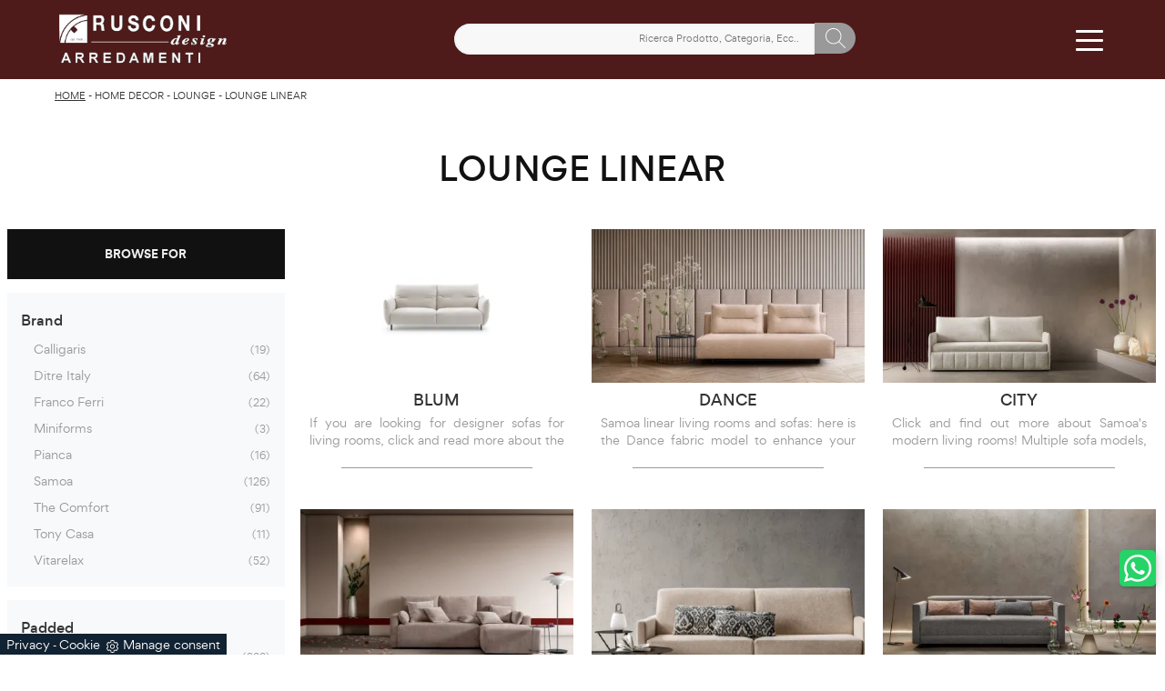

--- FILE ---
content_type: text/html; Charset=UTF-8
request_url: https://www.rusconiarredamenti.com/home-decor/lounge-linear
body_size: 35796
content:
<!doctype HTML>
<html prefix="og: http://ogp.me/ns#" lang="en">
  <head>
    <meta charset="utf-8">
    <title>Lounge linear</title>
    <script type="application/ld+json">
{
 "@context": "http://schema.org",
 "@type": "BreadcrumbList",
 "itemListElement":
 [
  {
   "@type": "ListItem",
   "position": 1,
   "item":
   {
    "@id": "http://www.rusconiarredamenti.com/home-decor",
    "name": "Home Decor"
    }
  },
  {
   "@type": "ListItem",
  "position": 2,
  "item":
   {
     "@id": "http://www.rusconiarredamenti.com/home-decor/lounge",
     "name": "Lounge"
   }
  },
  {
   "@type": "ListItem",
  "position": 3,
  "item":
   {
     "@id": "http://www.rusconiarredamenti.com/home-decor/lounge-linear",
     "name": "Lounge linear"
   }
  }
 ]
}
</script>
    <meta name="description" content="We work tirelessly to guarantee compositions with <strong>Salotti</strong> designed for personal needs, including those that are extremely compact and">
    <meta name="robots" content="index, follow">
    <!--<meta name="viewport" content="width=device-width, initial-scale=1, shrink-to-fit=no">-->
    <meta name="viewport" content="width=device-width, initial-scale=1, maximum-scale=1">
    
    <link rel="next" href="http://www.rusconiarredamenti.com/home-decor/lounge-linear?pag=1" />
    <link rel="canonical" href="https://www.rusconiarredamenti.com/home-decor/lounge-linear">
    <meta property="og:title" content="Lounge linear">
    <meta property="og:type" content="website">
    <meta property="og:url" content="https://www.rusconiarredamenti.com/home-decor/lounge-linear">
    <meta property="og:image" content="https://www.rusconiarredamenti.com/img/545/home-decor-lounge-blum_sc-sezen_1367950.webp">
    <meta property="og:description" content="We work tirelessly to guarantee compositions with <strong>Salotti</strong> designed for personal needs, including those that are extremely compact and">
    
    <meta name="facebook-domain-verification" content="7soe5thya1k5vg9b26m937nxtszr3f" />
    
    <link rel="preload" as="style" href="/@/js-css/css/b5/bootstrap.min.css">
    <link rel="stylesheet" href="/@/js-css/css/b5/bootstrap.min.css">
    <link rel="preload" as="style" href="/@/js-css/css/swiper.min.css">
    <link rel="stylesheet" href="/@/js-css/css/swiper.min.css" media="print" onload="this.media='all'">
    <noscript><link rel="stylesheet" href="/@/js-css/css/swiper.min.css"></noscript>
    <style>@font-face { 	font-family: Gordita; 	src: url(/@/fonts/gordita/gordita-light.woff2) format("woff2"), url(/@/fonts/gordita/gordita-light.woff) format("woff"); 	font-weight: 300;     unicode-range: U+000-5FF; 	font-style: normal; 	font-display: swap } @font-face { 	font-family: Gordita; 	src: url(/@/fonts/gordita/gordita-regular.woff2) format("woff2"), url(/@/fonts/gordita/gordita-regular.woff) format("woff"); 	font-weight: 400;     unicode-range: U+000-5FF; 	font-style: normal; 	font-display: swap } @font-face { 	font-family: Gordita; 	src: url(/@/fonts/gordita/gordita-medium.woff2) format("woff2"), url(/@/fonts/gordita/gordita-medium.woff) format("woff"); 	font-weight: 500;     unicode-range: U+000-5FF; 	font-style: normal; 	font-display: swap } @font-face { 	font-family: Gordita; 	src: url(/@/fonts/gordita/gordita-bold.woff2) format("woff2"), url(/@/fonts/gordita/gordita-bold.woff) format("woff"); 	font-weight: 700;     unicode-range: U+000-5FF; 	font-style: normal; 	font-display: swap } @font-face { 	font-family: Gordita; 	src: url(/@/fonts/gordita/gordita-black.woff2) format("woff2"), url(/@/fonts/gordita/gordita-black.woff) format("woff"); 	font-weight: 900;     unicode-range: U+000-5FF; 	font-style: normal; 	font-display: swap }  /* Variabili Generali */ :root {--primary: #ea2929; --white: #fff; --black: #333; --dark: #111; --gray-light: #cfd6da; --gray-sup-light: #eee; --gray-dark: #999; --gray-white: #f8f9fa; --red-sconto: #C11B28; --green-pag: #111; --green-wp: #25D366; --rosso-rusconi: #4e1a1a;} html {font-size: 10px;} body {font-family: Gordita,sans-serif; font-weight: 400; color: var(--dark); max-width: 1920px; margin: 0 auto; overflow-x: hidden;} :focus, a, a:focus, a:hover {outline: 0; text-decoration: none;} a, .a {color: var(--gray-dark); transition: all .5s linear;} a:hover, .a:hover {text-decoration: none!important; color: var(--gray-sup-light);} p, .p {font-size: 1.3rem; color: var(--gray-dark); text-align: justify;} p > a {color: var(--primary); transition: all .5s linear; text-decoration: underline;}  .posAncor {position: absolute; top: -150px;} .c-1300 {max-width: 1300px!important;} .fa-search {background-image: url('/@/js-css/svg/search-w.svg'); background-repeat: no-repeat; background-position: center; background-size: 22px;} .fa-times {background-image: url('/@/js-css/svg/close-w.svg') !important;} @media(min-width: 1400px){   .container, .container-lg, .container-md, .container-sm, .container-xl, .container-xxl {max-width: 1600px;} } /* Stilo padding custom sito */ .paddingLR {padding-left: 15rem; padding-right: 15rem;} @media(max-width: 1600px){   .paddingLR {padding-left: 10rem; padding-right: 10rem;} } @media(max-width: 1280px){   .paddingLR {padding-left: 6rem; padding-right: 6rem;} } @media(max-width: 1024px){   .paddingLR {padding-left: 2rem; padding-right: 2rem;} } /* Fine Stilo padding custom sito */ /* Stilo Pulsante TAG Dinamici */ .btnh {border-radius: 4px; border: 0.5px solid gray; color: #222 !important; display: inline-block; margin: 0 0.25em; overflow: hidden; padding: 24px 38px 24px 16px; position: relative; text-decoration: none; line-height: 1; border-radius: 0;} .btnh .btn-content {font-weight: 300; font-size: 1em; line-height: 1.2; padding: 0 26px; position: relative; right: 0; transition: right 300ms ease; display: block; text-align: left;} .btnh .icon {border-left: 1px solid #eee; position: absolute; right: 0; text-align: center; top: 50%; transition: all 300ms ease; transform: translateY(-50%); width: 40px; height: 70%;} .btnh .icon i {position: relative; top: 75%; transform: translateY(-50%); font-size: 30px; display: block; width: 100%; height: 100%;} .fa-angle-right::before {content: ""; background: url('/@/js-css/svg/right-arrow.svg'); width: 25px; height: 25px; display: block; background-size: cover; background-position: center; background-repeat: no-repeat; margin: 0 auto;} .btnh:hover .btn-content {right: 100%;} .btnh:hover .icon {border-left: 0; font-size: 1.8em; width: 100%;} /* Fine Stilo Pulsante TAG Dinamici */  @media(max-width: 479px){   .laProssima {display: none!important;} }  @media(max-width: 410px){   .navbar-brand img {width: 129px!important;} /*  .hs-nav {height: 110px!important;}*/   .dropdown-toggle svg {width: 22px!important; height: 22px!important;}   .dropdown-toggle {padding: 0 .6rem!important;} }  td, th, thead, tr {padding: 0 10px;}                      </style> 
    <style>/* Inizio CSS Sezione */.bgTag {background-color: var(--white); color: var(--dark); padding-top: 4rem;}.bgTag h1 {text-transform: uppercase; color: var(--dark); font-size: 35px; letter-spacing: .5px;}.bgTag p {color: var(--dark);}.bgTag a {color: var(--black);}.bgTag a:hover {color: var(--dark);}.descrizione {font-size: 15px!important;}.bgW {background: #fff;}.filtro a {font-size: 1.4rem; color: var(--white); border: solid 1px var(--dark); background-color: var(--dark); padding: .7rem 1.4rem;}.filtro a svg {width: 12px; height: 12px; fill: var(--white); margin-top: -7px; margin-right: 8px;}.contamarca {font-size: 1.1rem; /*color: var(--gray-dark);*/ float: right; margin-top: 2.5px; position: relative; right: 6px;}.contamarca::after {content: '('; position: absolute; top: 0; left: -4.5px;}.contamarca::before {content: ')'; position: absolute; top: 0; right: -4.5px;}/* Stilo paginatore in TAG */.page_nav {list-style: none; padding: 0; margin: 0; display: flex; justify-content: center;}.page_nav li {display: inline-block;}.page_nav li a {padding: 4px 10px; margin: 0 5px; background: #fff; border: solid 1px var(--black); color: var(--black);}.page_nav li a:hover {background: var(--black)!important; color: #fff!important;}.pag_attivo {background: var(--black)!important; color: #fff!important;}/* Fine stilo paginatore in TAG *//* Stilo i TAG in TAG */.navbar-right_tag .dropdown_tag {margin-bottom: 15px; padding: 20px 15px; background: var(--gray-white);}.navbar-right_tag .dropdown_tag .dropdown-toggle {line-height: 2.2rem; margin-bottom: 10px; display: block;}.navbar-right_tag .dropdown_tag .dropdown-toggle:hover {cursor: unset!important;}.navbar-right_tag .dropdown_tag .dropdown-menu_tag {list-style: none; padding-left: 1.4rem!important;}.navbar-right_tag .dropdown_tag .dropdown-menu_tag li {font-size: 1.3rem; color: var(--black); display: block; margin-bottom: 10px;}.navbar-right_tag .dropdown_tag .dropdown-menu_tag li:last-child {margin-bottom: 0!important;}.sticky-top {top: 84px;}.nPer {transition: all .3s ease-out;}.nPer a {text-align: center; margin-bottom: 15px; padding: 20px 15px; background: var(--dark); display: block; color: var(--gray-sup-light);}.nPer h4 {margin: 0!important; text-transform: uppercase; font-size: 1.3rem; font-weight: 600;}/* Fine stilo TAG in TAG */@media(max-width: 767px){  .descrizione {font-size: 13px !important;}  .navbar-right_tag .dropdown_tag .dropdown-menu_tag {display: none;}  .navbar-right_tag .dropdown_tag .dropdown-toggle::before {content: url('[data-uri]'); position: relative; float: right; display: block; right: 15px; width: 22px; height: 22px; object-fit: cover;}  .navbar-right_tag .dropdown_tag .dropdown-toggle.openMenTag::before {content: url('[data-uri]');}  .contamarca {right: 18px!important;}}.tag_attivo {font-weight: 500 !important; color: var(--black)!important;}.bread {margin: 0; padding: 11px 6rem 12px; background: var(--white); color: var(--black); font-size: 1rem;}.bread a {color: var(--black);}.bread a:hover {color: var(--dark);}.ricalcoloHead {transition: all .3s ease-out;}@media(max-width: 1024px){  .bread{padding-left: 2rem; padding-right: 2rem;}}/* Fine CSS Sezione */</style>
    <style>/* Inizio Stilo Paragrafo 3 Pagina/Prodotto */.paragrafoCentroSez {padding: 2.5rem; background: var(--green-pag); color: var(--white);}.paragrafoCentroSez .contPar {max-width: 1100px; margin: 0 auto; text-align: center;}.paragrafoCentroSez .contPar h2 {font-weight: 400; font-size: 2rem; letter-spacing: .1rem; margin: 0; line-height: 1.5; margin-bottom: 1.5rem;}.paragrafoCentroSez .contPar p {color: var(--gray-sup-light); font-size: 1.4rem;} @media(min-width: 767px){  .paragrafoCentroSez {padding: 4.5rem;}}@media(min-width: 1199px){  .paragrafoCentroSez {padding: 6.5rem;}}/* Fine Stilo Paragrafo 3 Pagina/Prodotto *//* Inizio CSS Schedina Sezioni Ecom */.schedinaSez h4 {font-size: 1.6rem; text-transform: uppercase; text-align: center; font-weight: 500; color: var(--black);}.schedinaSez figure {margin: 0!important; overflow: hidden; position: relative;}.schedinaSez img {transform: scale(1.1); transition: all .6s linear;}.schedinaSez a:hover img {transform: scale(1);}.schedinaSez a {transition: all .5s linear;}.schedinaSez a:hover {box-shadow: 0 0 1.5rem -1rem var(--gray-light);}.bollino_sconto {position: absolute; top: -10px; right: -10px; width: 45px; height: 45px; background: var(--red-sconto); border-radius: 50%; text-align: center; color: var(--white); display: flex; align-items: center; justify-content: center;}.schedinaSez a::before {content: ''; width: 70%; height: 1px; background-color: var(--gray-dark); position: absolute; bottom: 0; left: 50%; transform: translate(-50%);}.prezzi_prod del {font-size: 1rem; margin-right: 15px; color: var(--black);}.prezzi_prod span {font-weight: bold; color: var(--black);}.prezzi_prod span span {float: left!important; font-size: 1.2rem !important; font-weight: 400!important; padding-top: 3px; text-transform: capitalize; /*color: green!important;*/}.descMax {max-height: 40px; overflow: hidden;}/* Fine CSS Schedina Sezioni Ecom *//* Inizio CSS Schedina Sezioni Ecom */.schedinaSez h4 {font-size: 1.6rem; text-transform: uppercase; text-align: center; font-weight: 500; color: var(--black);}.schedinaSez figure {margin: 0!important; overflow: hidden; position: relative;}.schedinaSez img {transform: scale(1.1); transition: all .6s linear;}.schedinaSez a:hover img {transform: scale(1);}.schedinaSez a {transition: all .5s linear;}.schedinaSez a:hover {box-shadow: 0 0 1.5rem -1rem var(--gray-light);}.schedinaSez a::before {content: ''; width: 70%; height: 1px; background-color: var(--gray-dark); position: absolute; bottom: 0; left: 50%; transform: translate(-50%);}.prezzi_prod del {font-size: 1rem; margin-right: 15px; color: var(--black);}.prezzi_prod span {font-weight: bold; color: var(--black);}.prezzi_prod span span {float: left!important; font-size: 1.2rem !important; font-weight: 400!important; padding-top: 3px; color: green;}.descMax {max-height: 40px; overflow: hidden;}.ricPrev {display: none; color: var(--black); text-transform: uppercase; font-size: 1.1rem; margin: 1.5rem 0 .5rem; line-height: 2rem;}.prezzi_prod span:empty {display: none!important;}.bollino_sconto {position: absolute; top: -10px; right: -10px; width: 45px; height: 45px; background: var(--red-sconto); border-radius: 50%; text-align: center; color: var(--white); display: flex; align-items: center; justify-content: center;}.bollino_sconto:empty {display: none!important;}/* Fine CSS Schedina Sezioni Ecom *//* Inizio CSS Schedina Sezioni Ecom */.schedinaSez h4 {font-size: 1.6rem; text-transform: uppercase; text-align: center; font-weight: 500; color: var(--black);}.schedinaSez figure {margin: 0!important; overflow: hidden; position: relative;}.schedinaSez img {transform: scale(1.1); transition: all .6s linear;}.schedinaSez a:hover img {transform: scale(1);}.schedinaSez a {transition: all .5s linear;}.schedinaSez a:hover {box-shadow: 0 0 1.5rem -1rem var(--gray-light);}.schedinaSez a::before {content: ''; width: 70%; height: 1px; background-color: var(--gray-dark); position: absolute; bottom: 0; left: 50%; transform: translate(-50%);}.prezzi_prod del {font-size: 1rem; margin-right: 15px; color: var(--black);}.prezzi_prod span {font-weight: bold; color: var(--black);}.prezzi_prod span span {float: left!important; font-size: 1.2rem !important; font-weight: 400!important; padding-top: 3px; color: green;}.descMax {max-height: 40px; overflow: hidden;}.ricPrev {display: none; color: var(--black); text-transform: uppercase; font-size: 1.1rem; margin: 1.5rem 0 .5rem; line-height: 2rem;}.prezzi_prod span:empty {display: none!important;}.bollino_sconto {position: absolute; top: -10px; right: -10px; width: 45px; height: 45px; background: var(--red-sconto); border-radius: 50%; text-align: center; color: var(--white); display: flex; align-items: center; justify-content: center;}.bollino_sconto:empty {display: none!important;}/* Fine CSS Schedina Sezioni Ecom *//* Inizio CSS Schedina Sezioni */.schedinaSez {margin-bottom: 4.5rem;}.schedinaSez h4 {font-size: 1.6rem; text-transform: uppercase; text-align: center; font-weight: 500; color: var(--black);}.schedinaSez figure {margin: 0!important; overflow: hidden; position: relative;}.schedinaSez img {transform: scale(1.1); transition: all .6s linear;}.schedinaSez a:hover img {transform: scale(1);}.schedinaSez a {transition: all .5s linear;}.schedinaSez a:hover {box-shadow: 0 0 1.5rem -1rem var(--gray-light);}.schedinaSez a::before {content: ''; width: 70%; height: 1px; background-color: var(--gray-dark); position: absolute; bottom: 0; left: 50%; transform: translate(-50%);}.descMax {max-height: 40px; overflow: hidden;}.ricPrev {display: none; color: var(--black); text-transform: uppercase; font-size: 1.1rem; margin: 1.5rem 0 .5rem; line-height: 2rem;}.prezzi_prod del {font-size: 1rem; margin-right: 15px; color: var(--black);}.prezzi_prod span {font-weight: bold; color: var(--black);}.prezzi_prod span span {float: left!important; font-size: 1.2rem !important; font-weight: 400!important; padding-top: 3px; color: green;}.prezzi_prod del:empty {display: none!important;}.prezzi_prod span:empty {display: none!important;}.bollino_sconto {position: absolute; top: -10px; right: -10px; width: 45px; height: 45px; background: var(--red-sconto); border-radius: 50%; text-align: center; color: var(--white); display: flex; align-items: center; justify-content: center;}.bollino_sconto:empty {display: none!important;}@media(max-width: 991px){  .schedinaSez {margin-bottom: 3rem;}}@media(max-width: 767px){  .schedinaSez {margin-bottom: 2.5rem;}}/* Fine CSS Schedina Sezioni *//* Inizio CSS Schedina Sezioni */.schedinaSez {margin-bottom: 4.5rem;}.schedinaSez h4 {font-size: 1.6rem; text-transform: uppercase; text-align: center; font-weight: 500; color: var(--black);}.schedinaSez figure {margin: 0!important; overflow: hidden; position: relative;}.schedinaSez img {transform: scale(1.1); transition: all .6s linear;}.schedinaSez a:hover img {transform: scale(1);}.schedinaSez a {transition: all .5s linear;}.schedinaSez a:hover {box-shadow: 0 0 1.5rem -1rem var(--gray-light);}.schedinaSez a::before {content: ''; width: 70%; height: 1px; background-color: var(--gray-dark); position: absolute; bottom: 0; left: 50%; transform: translate(-50%);}.descMax {max-height: 40px; overflow: hidden;}.ricPrev {display: none; color: var(--black); text-transform: uppercase; font-size: 1.1rem; margin: 1.5rem 0 .5rem; line-height: 2rem;}.prezzi_prod del {font-size: 1rem; margin-right: 15px; color: var(--black);}.prezzi_prod span {font-weight: bold; color: var(--black);}.prezzi_prod span span {float: left!important; font-size: 1.2rem !important; font-weight: 400!important; padding-top: 3px; color: green;}.prezzi_prod del:empty {display: none!important;}.prezzi_prod span:empty {display: none!important;}.bollino_sconto {position: absolute; top: -10px; right: -10px; width: 45px; height: 45px; background: var(--red-sconto); border-radius: 50%; text-align: center; color: var(--white); display: flex; align-items: center; justify-content: center;}.bollino_sconto:empty {display: none!important;}@media(max-width: 991px){  .schedinaSez {margin-bottom: 3rem;}}@media(max-width: 767px){  .schedinaSez {margin-bottom: 2.5rem;}}/* Fine CSS Schedina Sezioni *//* Inizio CSS Schedina Sezioni */.schedinaSez {margin-bottom: 4.5rem;}.schedinaSez h4 {font-size: 1.6rem; text-transform: uppercase; text-align: center; font-weight: 500; color: var(--black);}.schedinaSez figure {margin: 0!important; overflow: hidden; position: relative;}.schedinaSez img {transform: scale(1.1); transition: all .6s linear;}.schedinaSez a:hover img {transform: scale(1);}.schedinaSez a {transition: all .5s linear;}.schedinaSez a:hover {box-shadow: 0 0 1.5rem -1rem var(--gray-light);}.schedinaSez a::before {content: ''; width: 70%; height: 1px; background-color: var(--gray-dark); position: absolute; bottom: 0; left: 50%; transform: translate(-50%);}.descMax {max-height: 40px; overflow: hidden;}.ricPrev {display: none; color: var(--black); text-transform: uppercase; font-size: 1.1rem; margin: 1.5rem 0 .5rem; line-height: 2rem;}.prezzi_prod del {font-size: 1rem; margin-right: 15px; color: var(--black);}.prezzi_prod span {font-weight: bold; color: var(--black);}.prezzi_prod span span {float: left!important; font-size: 1.2rem !important; font-weight: 400!important; padding-top: 3px; color: green;}.prezzi_prod del:empty {display: none!important;}.prezzi_prod span:empty {display: none!important;}.bollino_sconto {position: absolute; top: -10px; right: -10px; width: 45px; height: 45px; background: var(--red-sconto); border-radius: 50%; text-align: center; color: var(--white); display: flex; align-items: center; justify-content: center;}.bollino_sconto:empty {display: none!important;}@media(max-width: 991px){  .schedinaSez {margin-bottom: 3rem;}}@media(max-width: 767px){  .schedinaSez {margin-bottom: 2.5rem;}}/* Fine CSS Schedina Sezioni *//* Inizio CSS Schedina Sezioni */.schedinaSez {margin-bottom: 4.5rem;}.schedinaSez h4 {font-size: 1.6rem; text-transform: uppercase; text-align: center; font-weight: 500; color: var(--black);}.schedinaSez figure {margin: 0!important; overflow: hidden; position: relative;}.schedinaSez img {transform: scale(1.1); transition: all .6s linear;}.schedinaSez a:hover img {transform: scale(1);}.schedinaSez a {transition: all .5s linear;}.schedinaSez a:hover {box-shadow: 0 0 1.5rem -1rem var(--gray-light);}.schedinaSez a::before {content: ''; width: 70%; height: 1px; background-color: var(--gray-dark); position: absolute; bottom: 0; left: 50%; transform: translate(-50%);}.descMax {max-height: 40px; overflow: hidden;}.ricPrev {display: none; color: var(--black); text-transform: uppercase; font-size: 1.1rem; margin: 1.5rem 0 .5rem; line-height: 2rem;}.prezzi_prod del {font-size: 1rem; margin-right: 15px; color: var(--black);}.prezzi_prod span {font-weight: bold; color: var(--black);}.prezzi_prod span span {float: left!important; font-size: 1.2rem !important; font-weight: 400!important; padding-top: 3px; color: green;}.prezzi_prod del:empty {display: none!important;}.prezzi_prod span:empty {display: none!important;}.bollino_sconto {position: absolute; top: -10px; right: -10px; width: 45px; height: 45px; background: var(--red-sconto); border-radius: 50%; text-align: center; color: var(--white); display: flex; align-items: center; justify-content: center;}.bollino_sconto:empty {display: none!important;}@media(max-width: 991px){  .schedinaSez {margin-bottom: 3rem;}}@media(max-width: 767px){  .schedinaSez {margin-bottom: 2.5rem;}}/* Fine CSS Schedina Sezioni *//* Inizio CSS Schedina Sezioni */.schedinaSez {margin-bottom: 4.5rem;}.schedinaSez h4 {font-size: 1.6rem; text-transform: uppercase; text-align: center; font-weight: 500; color: var(--black);}.schedinaSez figure {margin: 0!important; overflow: hidden; position: relative;}.schedinaSez img {transform: scale(1.1); transition: all .6s linear;}.schedinaSez a:hover img {transform: scale(1);}.schedinaSez a {transition: all .5s linear;}.schedinaSez a:hover {box-shadow: 0 0 1.5rem -1rem var(--gray-light);}.schedinaSez a::before {content: ''; width: 70%; height: 1px; background-color: var(--gray-dark); position: absolute; bottom: 0; left: 50%; transform: translate(-50%);}.descMax {max-height: 40px; overflow: hidden;}.ricPrev {display: none; color: var(--black); text-transform: uppercase; font-size: 1.1rem; margin: 1.5rem 0 .5rem; line-height: 2rem;}.prezzi_prod del {font-size: 1rem; margin-right: 15px; color: var(--black);}.prezzi_prod span {font-weight: bold; color: var(--black);}.prezzi_prod span span {float: left!important; font-size: 1.2rem !important; font-weight: 400!important; padding-top: 3px; color: green;}.prezzi_prod del:empty {display: none!important;}.prezzi_prod span:empty {display: none!important;}.bollino_sconto {position: absolute; top: -10px; right: -10px; width: 45px; height: 45px; background: var(--red-sconto); border-radius: 50%; text-align: center; color: var(--white); display: flex; align-items: center; justify-content: center;}.bollino_sconto:empty {display: none!important;}@media(max-width: 991px){  .schedinaSez {margin-bottom: 3rem;}}@media(max-width: 767px){  .schedinaSez {margin-bottom: 2.5rem;}}/* Fine CSS Schedina Sezioni *//* Inizio CSS Schedina Sezioni */.schedinaSez {margin-bottom: 4.5rem;}.schedinaSez h4 {font-size: 1.6rem; text-transform: uppercase; text-align: center; font-weight: 500; color: var(--black);}.schedinaSez figure {margin: 0!important; overflow: hidden; position: relative;}.schedinaSez img {transform: scale(1.1); transition: all .6s linear;}.schedinaSez a:hover img {transform: scale(1);}.schedinaSez a {transition: all .5s linear;}.schedinaSez a:hover {box-shadow: 0 0 1.5rem -1rem var(--gray-light);}.schedinaSez a::before {content: ''; width: 70%; height: 1px; background-color: var(--gray-dark); position: absolute; bottom: 0; left: 50%; transform: translate(-50%);}.descMax {max-height: 40px; overflow: hidden;}.ricPrev {display: none; color: var(--black); text-transform: uppercase; font-size: 1.1rem; margin: 1.5rem 0 .5rem; line-height: 2rem;}.prezzi_prod del {font-size: 1rem; margin-right: 15px; color: var(--black);}.prezzi_prod span {font-weight: bold; color: var(--black);}.prezzi_prod span span {float: left!important; font-size: 1.2rem !important; font-weight: 400!important; padding-top: 3px; color: green;}.prezzi_prod del:empty {display: none!important;}.prezzi_prod span:empty {display: none!important;}.bollino_sconto {position: absolute; top: -10px; right: -10px; width: 45px; height: 45px; background: var(--red-sconto); border-radius: 50%; text-align: center; color: var(--white); display: flex; align-items: center; justify-content: center;}.bollino_sconto:empty {display: none!important;}@media(max-width: 991px){  .schedinaSez {margin-bottom: 3rem;}}@media(max-width: 767px){  .schedinaSez {margin-bottom: 2.5rem;}}/* Fine CSS Schedina Sezioni *//* Inizio CSS Schedina Sezioni */.schedinaSez {margin-bottom: 4.5rem;}.schedinaSez h4 {font-size: 1.6rem; text-transform: uppercase; text-align: center; font-weight: 500; color: var(--black);}.schedinaSez figure {margin: 0!important; overflow: hidden; position: relative;}.schedinaSez img {transform: scale(1.1); transition: all .6s linear;}.schedinaSez a:hover img {transform: scale(1);}.schedinaSez a {transition: all .5s linear;}.schedinaSez a:hover {box-shadow: 0 0 1.5rem -1rem var(--gray-light);}.schedinaSez a::before {content: ''; width: 70%; height: 1px; background-color: var(--gray-dark); position: absolute; bottom: 0; left: 50%; transform: translate(-50%);}.descMax {max-height: 40px; overflow: hidden;}.ricPrev {display: none; color: var(--black); text-transform: uppercase; font-size: 1.1rem; margin: 1.5rem 0 .5rem; line-height: 2rem;}.prezzi_prod del {font-size: 1rem; margin-right: 15px; color: var(--black);}.prezzi_prod span {font-weight: bold; color: var(--black);}.prezzi_prod span span {float: left!important; font-size: 1.2rem !important; font-weight: 400!important; padding-top: 3px; color: green;}.prezzi_prod del:empty {display: none!important;}.prezzi_prod span:empty {display: none!important;}.bollino_sconto {position: absolute; top: -10px; right: -10px; width: 45px; height: 45px; background: var(--red-sconto); border-radius: 50%; text-align: center; color: var(--white); display: flex; align-items: center; justify-content: center;}.bollino_sconto:empty {display: none!important;}@media(max-width: 991px){  .schedinaSez {margin-bottom: 3rem;}}@media(max-width: 767px){  .schedinaSez {margin-bottom: 2.5rem;}}/* Fine CSS Schedina Sezioni *//* Inizio CSS Schedina Sezioni */.schedinaSez {margin-bottom: 4.5rem;}.schedinaSez h4 {font-size: 1.6rem; text-transform: uppercase; text-align: center; font-weight: 500; color: var(--black);}.schedinaSez figure {margin: 0!important; overflow: hidden; position: relative;}.schedinaSez img {transform: scale(1.1); transition: all .6s linear;}.schedinaSez a:hover img {transform: scale(1);}.schedinaSez a {transition: all .5s linear;}.schedinaSez a:hover {box-shadow: 0 0 1.5rem -1rem var(--gray-light);}.schedinaSez a::before {content: ''; width: 70%; height: 1px; background-color: var(--gray-dark); position: absolute; bottom: 0; left: 50%; transform: translate(-50%);}.descMax {max-height: 40px; overflow: hidden;}.ricPrev {display: none; color: var(--black); text-transform: uppercase; font-size: 1.1rem; margin: 1.5rem 0 .5rem; line-height: 2rem;}.prezzi_prod del {font-size: 1rem; margin-right: 15px; color: var(--black);}.prezzi_prod span {font-weight: bold; color: var(--black);}.prezzi_prod span span {float: left!important; font-size: 1.2rem !important; font-weight: 400!important; padding-top: 3px; color: green;}.prezzi_prod del:empty {display: none!important;}.prezzi_prod span:empty {display: none!important;}.bollino_sconto {position: absolute; top: -10px; right: -10px; width: 45px; height: 45px; background: var(--red-sconto); border-radius: 50%; text-align: center; color: var(--white); display: flex; align-items: center; justify-content: center;}.bollino_sconto:empty {display: none!important;}@media(max-width: 991px){  .schedinaSez {margin-bottom: 3rem;}}@media(max-width: 767px){  .schedinaSez {margin-bottom: 2.5rem;}}/* Fine CSS Schedina Sezioni *//* Inizio CSS Schedina Sezioni */.schedinaSez {margin-bottom: 4.5rem;}.schedinaSez h4 {font-size: 1.6rem; text-transform: uppercase; text-align: center; font-weight: 500; color: var(--black);}.schedinaSez figure {margin: 0!important; overflow: hidden; position: relative;}.schedinaSez img {transform: scale(1.1); transition: all .6s linear;}.schedinaSez a:hover img {transform: scale(1);}.schedinaSez a {transition: all .5s linear;}.schedinaSez a:hover {box-shadow: 0 0 1.5rem -1rem var(--gray-light);}.schedinaSez a::before {content: ''; width: 70%; height: 1px; background-color: var(--gray-dark); position: absolute; bottom: 0; left: 50%; transform: translate(-50%);}.descMax {max-height: 40px; overflow: hidden;}.ricPrev {display: none; color: var(--black); text-transform: uppercase; font-size: 1.1rem; margin: 1.5rem 0 .5rem; line-height: 2rem;}.prezzi_prod del {font-size: 1rem; margin-right: 15px; color: var(--black);}.prezzi_prod span {font-weight: bold; color: var(--black);}.prezzi_prod span span {float: left!important; font-size: 1.2rem !important; font-weight: 400!important; padding-top: 3px; color: green;}.prezzi_prod del:empty {display: none!important;}.prezzi_prod span:empty {display: none!important;}.bollino_sconto {position: absolute; top: -10px; right: -10px; width: 45px; height: 45px; background: var(--red-sconto); border-radius: 50%; text-align: center; color: var(--white); display: flex; align-items: center; justify-content: center;}.bollino_sconto:empty {display: none!important;}@media(max-width: 991px){  .schedinaSez {margin-bottom: 3rem;}}@media(max-width: 767px){  .schedinaSez {margin-bottom: 2.5rem;}}/* Fine CSS Schedina Sezioni *//* Inizio CSS Schedina Sezioni */.schedinaSez {margin-bottom: 4.5rem;}.schedinaSez h4 {font-size: 1.6rem; text-transform: uppercase; text-align: center; font-weight: 500; color: var(--black);}.schedinaSez figure {margin: 0!important; overflow: hidden; position: relative;}.schedinaSez img {transform: scale(1.1); transition: all .6s linear;}.schedinaSez a:hover img {transform: scale(1);}.schedinaSez a {transition: all .5s linear;}.schedinaSez a:hover {box-shadow: 0 0 1.5rem -1rem var(--gray-light);}.schedinaSez a::before {content: ''; width: 70%; height: 1px; background-color: var(--gray-dark); position: absolute; bottom: 0; left: 50%; transform: translate(-50%);}.descMax {max-height: 40px; overflow: hidden;}.ricPrev {display: none; color: var(--black); text-transform: uppercase; font-size: 1.1rem; margin: 1.5rem 0 .5rem; line-height: 2rem;}.prezzi_prod del {font-size: 1rem; margin-right: 15px; color: var(--black);}.prezzi_prod span {font-weight: bold; color: var(--black);}.prezzi_prod span span {float: left!important; font-size: 1.2rem !important; font-weight: 400!important; padding-top: 3px; color: green;}.prezzi_prod del:empty {display: none!important;}.prezzi_prod span:empty {display: none!important;}.bollino_sconto {position: absolute; top: -10px; right: -10px; width: 45px; height: 45px; background: var(--red-sconto); border-radius: 50%; text-align: center; color: var(--white); display: flex; align-items: center; justify-content: center;}.bollino_sconto:empty {display: none!important;}@media(max-width: 991px){  .schedinaSez {margin-bottom: 3rem;}}@media(max-width: 767px){  .schedinaSez {margin-bottom: 2.5rem;}}/* Fine CSS Schedina Sezioni *//* Inizio CSS Schedina Sezioni */.schedinaSez {margin-bottom: 4.5rem;}.schedinaSez h4 {font-size: 1.6rem; text-transform: uppercase; text-align: center; font-weight: 500; color: var(--black);}.schedinaSez figure {margin: 0!important; overflow: hidden; position: relative;}.schedinaSez img {transform: scale(1.1); transition: all .6s linear;}.schedinaSez a:hover img {transform: scale(1);}.schedinaSez a {transition: all .5s linear;}.schedinaSez a:hover {box-shadow: 0 0 1.5rem -1rem var(--gray-light);}.schedinaSez a::before {content: ''; width: 70%; height: 1px; background-color: var(--gray-dark); position: absolute; bottom: 0; left: 50%; transform: translate(-50%);}.descMax {max-height: 40px; overflow: hidden;}.ricPrev {display: none; color: var(--black); text-transform: uppercase; font-size: 1.1rem; margin: 1.5rem 0 .5rem; line-height: 2rem;}.prezzi_prod del {font-size: 1rem; margin-right: 15px; color: var(--black);}.prezzi_prod span {font-weight: bold; color: var(--black);}.prezzi_prod span span {float: left!important; font-size: 1.2rem !important; font-weight: 400!important; padding-top: 3px; color: green;}.prezzi_prod del:empty {display: none!important;}.prezzi_prod span:empty {display: none!important;}.bollino_sconto {position: absolute; top: -10px; right: -10px; width: 45px; height: 45px; background: var(--red-sconto); border-radius: 50%; text-align: center; color: var(--white); display: flex; align-items: center; justify-content: center;}.bollino_sconto:empty {display: none!important;}@media(max-width: 991px){  .schedinaSez {margin-bottom: 3rem;}}@media(max-width: 767px){  .schedinaSez {margin-bottom: 2.5rem;}}/* Fine CSS Schedina Sezioni *//* Inizio CSS Schedina Sezioni */.schedinaSez {margin-bottom: 4.5rem;}.schedinaSez h4 {font-size: 1.6rem; text-transform: uppercase; text-align: center; font-weight: 500; color: var(--black);}.schedinaSez figure {margin: 0!important; overflow: hidden; position: relative;}.schedinaSez img {transform: scale(1.1); transition: all .6s linear;}.schedinaSez a:hover img {transform: scale(1);}.schedinaSez a {transition: all .5s linear;}.schedinaSez a:hover {box-shadow: 0 0 1.5rem -1rem var(--gray-light);}.schedinaSez a::before {content: ''; width: 70%; height: 1px; background-color: var(--gray-dark); position: absolute; bottom: 0; left: 50%; transform: translate(-50%);}.descMax {max-height: 40px; overflow: hidden;}.ricPrev {display: none; color: var(--black); text-transform: uppercase; font-size: 1.1rem; margin: 1.5rem 0 .5rem; line-height: 2rem;}.prezzi_prod del {font-size: 1rem; margin-right: 15px; color: var(--black);}.prezzi_prod span {font-weight: bold; color: var(--black);}.prezzi_prod span span {float: left!important; font-size: 1.2rem !important; font-weight: 400!important; padding-top: 3px; color: green;}.prezzi_prod del:empty {display: none!important;}.prezzi_prod span:empty {display: none!important;}.bollino_sconto {position: absolute; top: -10px; right: -10px; width: 45px; height: 45px; background: var(--red-sconto); border-radius: 50%; text-align: center; color: var(--white); display: flex; align-items: center; justify-content: center;}.bollino_sconto:empty {display: none!important;}@media(max-width: 991px){  .schedinaSez {margin-bottom: 3rem;}}@media(max-width: 767px){  .schedinaSez {margin-bottom: 2.5rem;}}/* Fine CSS Schedina Sezioni *//* Inizio CSS Schedina Sezioni */.schedinaSez {margin-bottom: 4.5rem;}.schedinaSez h4 {font-size: 1.6rem; text-transform: uppercase; text-align: center; font-weight: 500; color: var(--black);}.schedinaSez figure {margin: 0!important; overflow: hidden; position: relative;}.schedinaSez img {transform: scale(1.1); transition: all .6s linear;}.schedinaSez a:hover img {transform: scale(1);}.schedinaSez a {transition: all .5s linear;}.schedinaSez a:hover {box-shadow: 0 0 1.5rem -1rem var(--gray-light);}.schedinaSez a::before {content: ''; width: 70%; height: 1px; background-color: var(--gray-dark); position: absolute; bottom: 0; left: 50%; transform: translate(-50%);}.descMax {max-height: 40px; overflow: hidden;}.ricPrev {display: none; color: var(--black); text-transform: uppercase; font-size: 1.1rem; margin: 1.5rem 0 .5rem; line-height: 2rem;}.prezzi_prod del {font-size: 1rem; margin-right: 15px; color: var(--black);}.prezzi_prod span {font-weight: bold; color: var(--black);}.prezzi_prod span span {float: left!important; font-size: 1.2rem !important; font-weight: 400!important; padding-top: 3px; color: green;}.prezzi_prod del:empty {display: none!important;}.prezzi_prod span:empty {display: none!important;}.bollino_sconto {position: absolute; top: -10px; right: -10px; width: 45px; height: 45px; background: var(--red-sconto); border-radius: 50%; text-align: center; color: var(--white); display: flex; align-items: center; justify-content: center;}.bollino_sconto:empty {display: none!important;}@media(max-width: 991px){  .schedinaSez {margin-bottom: 3rem;}}@media(max-width: 767px){  .schedinaSez {margin-bottom: 2.5rem;}}/* Fine CSS Schedina Sezioni *//* Inizio CSS Schedina Sezioni */.schedinaSez {margin-bottom: 4.5rem;}.schedinaSez h4 {font-size: 1.6rem; text-transform: uppercase; text-align: center; font-weight: 500; color: var(--black);}.schedinaSez figure {margin: 0!important; overflow: hidden; position: relative;}.schedinaSez img {transform: scale(1.1); transition: all .6s linear;}.schedinaSez a:hover img {transform: scale(1);}.schedinaSez a {transition: all .5s linear;}.schedinaSez a:hover {box-shadow: 0 0 1.5rem -1rem var(--gray-light);}.schedinaSez a::before {content: ''; width: 70%; height: 1px; background-color: var(--gray-dark); position: absolute; bottom: 0; left: 50%; transform: translate(-50%);}.descMax {max-height: 40px; overflow: hidden;}.ricPrev {display: none; color: var(--black); text-transform: uppercase; font-size: 1.1rem; margin: 1.5rem 0 .5rem; line-height: 2rem;}.prezzi_prod del {font-size: 1rem; margin-right: 15px; color: var(--black);}.prezzi_prod span {font-weight: bold; color: var(--black);}.prezzi_prod span span {float: left!important; font-size: 1.2rem !important; font-weight: 400!important; padding-top: 3px; color: green;}.prezzi_prod del:empty {display: none!important;}.prezzi_prod span:empty {display: none!important;}.bollino_sconto {position: absolute; top: -10px; right: -10px; width: 45px; height: 45px; background: var(--red-sconto); border-radius: 50%; text-align: center; color: var(--white); display: flex; align-items: center; justify-content: center;}.bollino_sconto:empty {display: none!important;}@media(max-width: 991px){  .schedinaSez {margin-bottom: 3rem;}}@media(max-width: 767px){  .schedinaSez {margin-bottom: 2.5rem;}}/* Fine CSS Schedina Sezioni *//* Inizio CSS Schedina Sezioni */.schedinaSez {margin-bottom: 4.5rem;}.schedinaSez h4 {font-size: 1.6rem; text-transform: uppercase; text-align: center; font-weight: 500; color: var(--black);}.schedinaSez figure {margin: 0!important; overflow: hidden; position: relative;}.schedinaSez img {transform: scale(1.1); transition: all .6s linear;}.schedinaSez a:hover img {transform: scale(1);}.schedinaSez a {transition: all .5s linear;}.schedinaSez a:hover {box-shadow: 0 0 1.5rem -1rem var(--gray-light);}.schedinaSez a::before {content: ''; width: 70%; height: 1px; background-color: var(--gray-dark); position: absolute; bottom: 0; left: 50%; transform: translate(-50%);}.descMax {max-height: 40px; overflow: hidden;}.ricPrev {display: none; color: var(--black); text-transform: uppercase; font-size: 1.1rem; margin: 1.5rem 0 .5rem; line-height: 2rem;}.prezzi_prod del {font-size: 1rem; margin-right: 15px; color: var(--black);}.prezzi_prod span {font-weight: bold; color: var(--black);}.prezzi_prod span span {float: left!important; font-size: 1.2rem !important; font-weight: 400!important; padding-top: 3px; color: green;}.prezzi_prod del:empty {display: none!important;}.prezzi_prod span:empty {display: none!important;}.bollino_sconto {position: absolute; top: -10px; right: -10px; width: 45px; height: 45px; background: var(--red-sconto); border-radius: 50%; text-align: center; color: var(--white); display: flex; align-items: center; justify-content: center;}.bollino_sconto:empty {display: none!important;}@media(max-width: 991px){  .schedinaSez {margin-bottom: 3rem;}}@media(max-width: 767px){  .schedinaSez {margin-bottom: 2.5rem;}}/* Fine CSS Schedina Sezioni *//* Inizio CSS Schedina Sezioni */.schedinaSez {margin-bottom: 4.5rem;}.schedinaSez h4 {font-size: 1.6rem; text-transform: uppercase; text-align: center; font-weight: 500; color: var(--black);}.schedinaSez figure {margin: 0!important; overflow: hidden; position: relative;}.schedinaSez img {transform: scale(1.1); transition: all .6s linear;}.schedinaSez a:hover img {transform: scale(1);}.schedinaSez a {transition: all .5s linear;}.schedinaSez a:hover {box-shadow: 0 0 1.5rem -1rem var(--gray-light);}.schedinaSez a::before {content: ''; width: 70%; height: 1px; background-color: var(--gray-dark); position: absolute; bottom: 0; left: 50%; transform: translate(-50%);}.descMax {max-height: 40px; overflow: hidden;}.ricPrev {display: none; color: var(--black); text-transform: uppercase; font-size: 1.1rem; margin: 1.5rem 0 .5rem; line-height: 2rem;}.prezzi_prod del {font-size: 1rem; margin-right: 15px; color: var(--black);}.prezzi_prod span {font-weight: bold; color: var(--black);}.prezzi_prod span span {float: left!important; font-size: 1.2rem !important; font-weight: 400!important; padding-top: 3px; color: green;}.prezzi_prod del:empty {display: none!important;}.prezzi_prod span:empty {display: none!important;}.bollino_sconto {position: absolute; top: -10px; right: -10px; width: 45px; height: 45px; background: var(--red-sconto); border-radius: 50%; text-align: center; color: var(--white); display: flex; align-items: center; justify-content: center;}.bollino_sconto:empty {display: none!important;}@media(max-width: 991px){  .schedinaSez {margin-bottom: 3rem;}}@media(max-width: 767px){  .schedinaSez {margin-bottom: 2.5rem;}}/* Fine CSS Schedina Sezioni *//* Inizio CSS Schedina Sezioni */.schedinaSez {margin-bottom: 4.5rem;}.schedinaSez h4 {font-size: 1.6rem; text-transform: uppercase; text-align: center; font-weight: 500; color: var(--black);}.schedinaSez figure {margin: 0!important; overflow: hidden; position: relative;}.schedinaSez img {transform: scale(1.1); transition: all .6s linear;}.schedinaSez a:hover img {transform: scale(1);}.schedinaSez a {transition: all .5s linear;}.schedinaSez a:hover {box-shadow: 0 0 1.5rem -1rem var(--gray-light);}.schedinaSez a::before {content: ''; width: 70%; height: 1px; background-color: var(--gray-dark); position: absolute; bottom: 0; left: 50%; transform: translate(-50%);}.descMax {max-height: 40px; overflow: hidden;}.ricPrev {display: none; color: var(--black); text-transform: uppercase; font-size: 1.1rem; margin: 1.5rem 0 .5rem; line-height: 2rem;}.prezzi_prod del {font-size: 1rem; margin-right: 15px; color: var(--black);}.prezzi_prod span {font-weight: bold; color: var(--black);}.prezzi_prod span span {float: left!important; font-size: 1.2rem !important; font-weight: 400!important; padding-top: 3px; color: green;}.prezzi_prod del:empty {display: none!important;}.prezzi_prod span:empty {display: none!important;}.bollino_sconto {position: absolute; top: -10px; right: -10px; width: 45px; height: 45px; background: var(--red-sconto); border-radius: 50%; text-align: center; color: var(--white); display: flex; align-items: center; justify-content: center;}.bollino_sconto:empty {display: none!important;}@media(max-width: 991px){  .schedinaSez {margin-bottom: 3rem;}}@media(max-width: 767px){  .schedinaSez {margin-bottom: 2.5rem;}}/* Fine CSS Schedina Sezioni *//* Inizio CSS Schedina Sezioni */.schedinaSez {margin-bottom: 4.5rem;}.schedinaSez h4 {font-size: 1.6rem; text-transform: uppercase; text-align: center; font-weight: 500; color: var(--black);}.schedinaSez figure {margin: 0!important; overflow: hidden; position: relative;}.schedinaSez img {transform: scale(1.1); transition: all .6s linear;}.schedinaSez a:hover img {transform: scale(1);}.schedinaSez a {transition: all .5s linear;}.schedinaSez a:hover {box-shadow: 0 0 1.5rem -1rem var(--gray-light);}.schedinaSez a::before {content: ''; width: 70%; height: 1px; background-color: var(--gray-dark); position: absolute; bottom: 0; left: 50%; transform: translate(-50%);}.descMax {max-height: 40px; overflow: hidden;}.ricPrev {display: none; color: var(--black); text-transform: uppercase; font-size: 1.1rem; margin: 1.5rem 0 .5rem; line-height: 2rem;}.prezzi_prod del {font-size: 1rem; margin-right: 15px; color: var(--black);}.prezzi_prod span {font-weight: bold; color: var(--black);}.prezzi_prod span span {float: left!important; font-size: 1.2rem !important; font-weight: 400!important; padding-top: 3px; color: green;}.prezzi_prod del:empty {display: none!important;}.prezzi_prod span:empty {display: none!important;}.bollino_sconto {position: absolute; top: -10px; right: -10px; width: 45px; height: 45px; background: var(--red-sconto); border-radius: 50%; text-align: center; color: var(--white); display: flex; align-items: center; justify-content: center;}.bollino_sconto:empty {display: none!important;}@media(max-width: 991px){  .schedinaSez {margin-bottom: 3rem;}}@media(max-width: 767px){  .schedinaSez {margin-bottom: 2.5rem;}}/* Fine CSS Schedina Sezioni *//* Inizio CSS Schedina Sezioni */.schedinaSez {margin-bottom: 4.5rem;}.schedinaSez h4 {font-size: 1.6rem; text-transform: uppercase; text-align: center; font-weight: 500; color: var(--black);}.schedinaSez figure {margin: 0!important; overflow: hidden; position: relative;}.schedinaSez img {transform: scale(1.1); transition: all .6s linear;}.schedinaSez a:hover img {transform: scale(1);}.schedinaSez a {transition: all .5s linear;}.schedinaSez a:hover {box-shadow: 0 0 1.5rem -1rem var(--gray-light);}.schedinaSez a::before {content: ''; width: 70%; height: 1px; background-color: var(--gray-dark); position: absolute; bottom: 0; left: 50%; transform: translate(-50%);}.descMax {max-height: 40px; overflow: hidden;}.ricPrev {display: none; color: var(--black); text-transform: uppercase; font-size: 1.1rem; margin: 1.5rem 0 .5rem; line-height: 2rem;}.prezzi_prod del {font-size: 1rem; margin-right: 15px; color: var(--black);}.prezzi_prod span {font-weight: bold; color: var(--black);}.prezzi_prod span span {float: left!important; font-size: 1.2rem !important; font-weight: 400!important; padding-top: 3px; color: green;}.prezzi_prod del:empty {display: none!important;}.prezzi_prod span:empty {display: none!important;}.bollino_sconto {position: absolute; top: -10px; right: -10px; width: 45px; height: 45px; background: var(--red-sconto); border-radius: 50%; text-align: center; color: var(--white); display: flex; align-items: center; justify-content: center;}.bollino_sconto:empty {display: none!important;}@media(max-width: 991px){  .schedinaSez {margin-bottom: 3rem;}}@media(max-width: 767px){  .schedinaSez {margin-bottom: 2.5rem;}}/* Fine CSS Schedina Sezioni *//* Inizio CSS Schedina Sezioni */.schedinaSez {margin-bottom: 4.5rem;}.schedinaSez h4 {font-size: 1.6rem; text-transform: uppercase; text-align: center; font-weight: 500; color: var(--black);}.schedinaSez figure {margin: 0!important; overflow: hidden; position: relative;}.schedinaSez img {transform: scale(1.1); transition: all .6s linear;}.schedinaSez a:hover img {transform: scale(1);}.schedinaSez a {transition: all .5s linear;}.schedinaSez a:hover {box-shadow: 0 0 1.5rem -1rem var(--gray-light);}.schedinaSez a::before {content: ''; width: 70%; height: 1px; background-color: var(--gray-dark); position: absolute; bottom: 0; left: 50%; transform: translate(-50%);}.descMax {max-height: 40px; overflow: hidden;}.ricPrev {display: none; color: var(--black); text-transform: uppercase; font-size: 1.1rem; margin: 1.5rem 0 .5rem; line-height: 2rem;}.prezzi_prod del {font-size: 1rem; margin-right: 15px; color: var(--black);}.prezzi_prod span {font-weight: bold; color: var(--black);}.prezzi_prod span span {float: left!important; font-size: 1.2rem !important; font-weight: 400!important; padding-top: 3px; color: green;}.prezzi_prod del:empty {display: none!important;}.prezzi_prod span:empty {display: none!important;}.bollino_sconto {position: absolute; top: -10px; right: -10px; width: 45px; height: 45px; background: var(--red-sconto); border-radius: 50%; text-align: center; color: var(--white); display: flex; align-items: center; justify-content: center;}.bollino_sconto:empty {display: none!important;}@media(max-width: 991px){  .schedinaSez {margin-bottom: 3rem;}}@media(max-width: 767px){  .schedinaSez {margin-bottom: 2.5rem;}}/* Fine CSS Schedina Sezioni *//* Inizio CSS Schedina Sezioni */.schedinaSez {margin-bottom: 4.5rem;}.schedinaSez h4 {font-size: 1.6rem; text-transform: uppercase; text-align: center; font-weight: 500; color: var(--black);}.schedinaSez figure {margin: 0!important; overflow: hidden; position: relative;}.schedinaSez img {transform: scale(1.1); transition: all .6s linear;}.schedinaSez a:hover img {transform: scale(1);}.schedinaSez a {transition: all .5s linear;}.schedinaSez a:hover {box-shadow: 0 0 1.5rem -1rem var(--gray-light);}.schedinaSez a::before {content: ''; width: 70%; height: 1px; background-color: var(--gray-dark); position: absolute; bottom: 0; left: 50%; transform: translate(-50%);}.descMax {max-height: 40px; overflow: hidden;}.ricPrev {display: none; color: var(--black); text-transform: uppercase; font-size: 1.1rem; margin: 1.5rem 0 .5rem; line-height: 2rem;}.prezzi_prod del {font-size: 1rem; margin-right: 15px; color: var(--black);}.prezzi_prod span {font-weight: bold; color: var(--black);}.prezzi_prod span span {float: left!important; font-size: 1.2rem !important; font-weight: 400!important; padding-top: 3px; color: green;}.prezzi_prod del:empty {display: none!important;}.prezzi_prod span:empty {display: none!important;}.bollino_sconto {position: absolute; top: -10px; right: -10px; width: 45px; height: 45px; background: var(--red-sconto); border-radius: 50%; text-align: center; color: var(--white); display: flex; align-items: center; justify-content: center;}.bollino_sconto:empty {display: none!important;}@media(max-width: 991px){  .schedinaSez {margin-bottom: 3rem;}}@media(max-width: 767px){  .schedinaSez {margin-bottom: 2.5rem;}}/* Fine CSS Schedina Sezioni *//* Inizio CSS Schedina Sezioni */.schedinaSez {margin-bottom: 4.5rem;}.schedinaSez h4 {font-size: 1.6rem; text-transform: uppercase; text-align: center; font-weight: 500; color: var(--black);}.schedinaSez figure {margin: 0!important; overflow: hidden; position: relative;}.schedinaSez img {transform: scale(1.1); transition: all .6s linear;}.schedinaSez a:hover img {transform: scale(1);}.schedinaSez a {transition: all .5s linear;}.schedinaSez a:hover {box-shadow: 0 0 1.5rem -1rem var(--gray-light);}.schedinaSez a::before {content: ''; width: 70%; height: 1px; background-color: var(--gray-dark); position: absolute; bottom: 0; left: 50%; transform: translate(-50%);}.descMax {max-height: 40px; overflow: hidden;}.ricPrev {display: none; color: var(--black); text-transform: uppercase; font-size: 1.1rem; margin: 1.5rem 0 .5rem; line-height: 2rem;}.prezzi_prod del {font-size: 1rem; margin-right: 15px; color: var(--black);}.prezzi_prod span {font-weight: bold; color: var(--black);}.prezzi_prod span span {float: left!important; font-size: 1.2rem !important; font-weight: 400!important; padding-top: 3px; color: green;}.prezzi_prod del:empty {display: none!important;}.prezzi_prod span:empty {display: none!important;}.bollino_sconto {position: absolute; top: -10px; right: -10px; width: 45px; height: 45px; background: var(--red-sconto); border-radius: 50%; text-align: center; color: var(--white); display: flex; align-items: center; justify-content: center;}.bollino_sconto:empty {display: none!important;}@media(max-width: 991px){  .schedinaSez {margin-bottom: 3rem;}}@media(max-width: 767px){  .schedinaSez {margin-bottom: 2.5rem;}}/* Fine CSS Schedina Sezioni *//* Inizio CSS Schedina Sezioni */.schedinaSez {margin-bottom: 4.5rem;}.schedinaSez h4 {font-size: 1.6rem; text-transform: uppercase; text-align: center; font-weight: 500; color: var(--black);}.schedinaSez figure {margin: 0!important; overflow: hidden; position: relative;}.schedinaSez img {transform: scale(1.1); transition: all .6s linear;}.schedinaSez a:hover img {transform: scale(1);}.schedinaSez a {transition: all .5s linear;}.schedinaSez a:hover {box-shadow: 0 0 1.5rem -1rem var(--gray-light);}.schedinaSez a::before {content: ''; width: 70%; height: 1px; background-color: var(--gray-dark); position: absolute; bottom: 0; left: 50%; transform: translate(-50%);}.descMax {max-height: 40px; overflow: hidden;}.ricPrev {display: none; color: var(--black); text-transform: uppercase; font-size: 1.1rem; margin: 1.5rem 0 .5rem; line-height: 2rem;}.prezzi_prod del {font-size: 1rem; margin-right: 15px; color: var(--black);}.prezzi_prod span {font-weight: bold; color: var(--black);}.prezzi_prod span span {float: left!important; font-size: 1.2rem !important; font-weight: 400!important; padding-top: 3px; color: green;}.prezzi_prod del:empty {display: none!important;}.prezzi_prod span:empty {display: none!important;}.bollino_sconto {position: absolute; top: -10px; right: -10px; width: 45px; height: 45px; background: var(--red-sconto); border-radius: 50%; text-align: center; color: var(--white); display: flex; align-items: center; justify-content: center;}.bollino_sconto:empty {display: none!important;}@media(max-width: 991px){  .schedinaSez {margin-bottom: 3rem;}}@media(max-width: 767px){  .schedinaSez {margin-bottom: 2.5rem;}}/* Fine CSS Schedina Sezioni *//* Inizio CSS Menù/Navbar *//* Icona Burger Menù */.first-button {border: 0;}.animated-icon1, .animated-icon2, .animated-icon3 { width: 30px; height: 20px; position: relative; margin: 0px; -webkit-transform: rotate(0deg);-moz-transform: rotate(0deg);-o-transform: rotate(0deg);transform: rotate(0deg);-webkit-transition: .5s ease-in-out;-moz-transition: .5s ease-in-out;-o-transition: .5s ease-in-out;transition: .5s ease-in-out;cursor: pointer;}.animated-icon1 span, .animated-icon2 span, .animated-icon3 span {display: block;position: absolute;height: 3px;width: 100%;border-radius: 9px;opacity: 1;left: 0;-webkit-transform: rotate(0deg);-moz-transform: rotate(0deg);-o-transform: rotate(0deg);transform: rotate(0deg);-webkit-transition: .25s ease-in-out;-moz-transition: .25s ease-in-out;-o-transition: .25s ease-in-out;transition: .25s ease-in-out;}.animated-icon1 span {background: var(--white);}.animated-icon1 span:nth-child(1) {top: 0px;}.animated-icon1 span:nth-child(2) {top: 10px;}.animated-icon1 span:nth-child(3) {top: 20px;}.animated-icon1.open span:nth-child(1) {top: 11px;-webkit-transform: rotate(135deg);-moz-transform: rotate(135deg);-o-transform: rotate(135deg);transform: rotate(135deg);}.animated-icon1.open span:nth-child(2) {opacity: 0;left: -60px;}.animated-icon1.open span:nth-child(3) {top: 11px;-webkit-transform: rotate(-135deg);-moz-transform: rotate(-135deg);-o-transform: rotate(-135deg);transform: rotate(-135deg);}/* Stile Navbar */.hs-nav {height: 87px; transition: background .4s linear, top .2s linear, height .3s linear; position: sticky; top: 0; background: transparent; transition: all .3s ease-out; z-index: 10000; padding: 0 6rem; max-width: 1920px;}.dropdown-toggle::after {display: none;}.dropdown-toggle {color: var(--black)!important; font-size: 1.5rem; line-height: 1.2rem; font-weight: 500; transition: color .3s;}.navbar .dropdown:hover .dropdown-menu {display: block!important;}.dropdown-item {font-size: 1.3rem;}.hs-nav.scura {background: var(--rosso-rusconi);}.hs-nav .navbar-brand img {filter: invert(1);}.hs-nav.scura .navbar-brand img {filter: unset;}.hs-nav.scura .dropdown-toggle {color: var(--white)!important;}.margNav {padding-top: 0;}/* Modifica Navbar Full Screen */.hs-nav.open {top: 0!important; height: auto;}.hs-nav.open.absolute {position: absolute!important;}@media(min-width: 1200px){  .navbar-nav .nav-link {padding-left: 1rem!important; padding-right: 1rem!important;}}@media(max-width: 1024px){  .hs-nav {padding-left: 2rem; padding-right: 2rem;} .dropdown-toggle { font-size: 1.3rem; }}@media(max-width: 991px){  .hs-nav {padding-left: .5rem; padding-right: .5rem; height: 125px;}  .dropdown-toggle { font-size: 1.18rem; }}@media(min-width: 992px){  .hs-nav.open {top: 0!important; height: 100vh; min-height: 900px;}}.dropdown-toggle svg {width: 25px; height: 25px; fill: #fff;}.allinealo svg {margin-top: 4px;}.okRic1 {width: 38%; margin: 0 auto!important;}.okRic1 .cerca_navbar {width: 100%;}.cerca_navbar .fa-search {line-height: 0; padding: 10px 30px 10px 15px; background-color: var(--gray-dark); color: #fff; border-top-right-radius: 20px; border-bottom-right-radius: 20px;}#search-box {width: calc(100% - 45px)!important;}#search-box2 {width: calc(100% - 45px)!important;}.searchResult {top: 85px!important;}.searchResult2 {top: 125px!important;}.okRic2 {padding-top: 5px; padding-bottom: 10px;}.no_list {list-style: none; display: inline-block; vertical-align: middle;}@media(max-width: 650px){  .icoTel {display: none!important;}}@media(max-width: 585px){  .icoNews {display: none!important;}}/* Fine CSS Menù/Navbar */a[class^="giro"] {display: none!important;}a[class^="giro_gio"] {display: block!important; padding: 0!important;}.mega-mob a {color: var(--gray-sup-light); font-size: 1.4rem; margin-bottom: 6px; padding-left: 10px; padding-right: 10px;}.mega-mob a:hover {color: var(--white);}.mega-mob a[class^="h3-men"] {display: block; font-size: 2rem; color: var(--white); margin-bottom: 12px; padding-bottom: 5px; border-bottom: solid .8px var(--white);}/* Inizio CSS Footer */.box-grey-home5 {background: var(--rosso-rusconi); padding: 7.5rem 0 8rem; color: var(--white);}.infoAz p,.infoAz p a {margin: 0; text-align: center; font-size: 11px; line-height: 21px; letter-spacing: .2px;}.social p {margin: 0; text-align: center;}.social svg {width: 16px; height: 16px; fill: var(--white); transition: all .8s linear;}.social a {padding: 0 10px;}.social a:hover svg {fill: var(--white);}.go-top {background: var(--gray-dark); box-shadow: 1px 1.73px 12px 0 rgba(0,0,0,.14),1px 1.73px 3px 0 rgba(0,0,0,.12); transition: all 1s ease; bottom: 25px; right: 1em; display: none; position: fixed; width: 40px; height: 40px; line-height: 45px; text-align: center; z-index: 100; border-radius: 5px;}.go-top:hover{background-color:var(--dark)!important;}.go-top svg {width: 20px; margin-top: -8px; height: 20px; transition: all .8s linear; fill: var(--white);}.go-top:hover svg {fill: #f8f8f8;}.telMob {background: var(--green-wp); box-shadow: 1px 1.73px 12px 0 rgba(0,0,0,.14),1px 1.73px 3px 0 rgba(0,0,0,.12); transition: all 1s ease; bottom: 7.5em; right: 1em; position: fixed; width: 40px; height: 40px; line-height: 34px; text-align: center; z-index: 100; border-radius: 5px;}.telMob:hover{background-color:var(--dark)!important;}.telMob svg {fill: var(--white); width: 30px; height: 30px;}.linkFoot {text-align: left; margin-bottom: 5px; font-weight: 300;}.h6Foot h6{text-transform: uppercase; letter-spacing: 1px; font-weight: 600;}.box-social-contatti1 svg {width: 20px; height: 20px; margin-left: 12px; fill: var(--white)!important;}.tit1-home2 h4 {font-weight: 300; color: var(--white);}.tit1-home2 p, .tit1-home2 a {font-weight: 300;}.box-grey-home5 p {color: var(--white);}.box-grey-home5 a {color: var(--gray-light); transition: all .3s linear; font-size: 1.4rem; font-weight: 400;}.box-grey-home5 a:hover {color: var(--white);}.linkFoot a {display: block; margin-bottom: .5rem;}.linkFoot a:first-child {text-transform: uppercase; font-weight: 500;}.linkFoot1 p {font-size: 1.5rem;}.footLastSmall a {font-size: 1rem;}@media(max-width: 767px){  .linkFoot, .last-foot {padding: 15px 30px; padding-top: 0;}}/* Fine CSS Footer */.credit img{height:22px;padding-bottom:2px;}.credit p{color:white;display:inline;font-size:14px;}.credit{margin:auto;display:block;}</style>

    <!-- INIZIO FAVICON E APPICON -->
    <link rel="apple-touch-icon" sizes="57x57" href="/545/imgs/favicon/apple-icon-57x57.png">
    <link rel="apple-touch-icon" sizes="60x60" href="/545/imgs/favicon/apple-icon-60x60.png">
    <link rel="apple-touch-icon" sizes="72x72" href="/545/imgs/favicon/apple-icon-72x72.png">
    <link rel="apple-touch-icon" sizes="76x76" href="/545/imgs/favicon/apple-icon-76x76.png">
    <link rel="apple-touch-icon" sizes="114x114" href="/545/imgs/favicon/apple-icon-114x114.png">
    <link rel="apple-touch-icon" sizes="120x120" href="/545/imgs/favicon/apple-icon-120x120.png">
    <link rel="apple-touch-icon" sizes="144x144" href="/545/imgs/favicon/apple-icon-144x144.png">
    <link rel="apple-touch-icon" sizes="152x152" href="/545/imgs/favicon/apple-icon-152x152.png">
    <link rel="apple-touch-icon" sizes="180x180" href="/545/imgs/favicon/apple-icon-180x180.png">
    <link rel="icon" type="image/png" sizes="192x192"  href="/545/imgs/favicon/android-icon-192x192.png">
    <link rel="icon" type="image/png" sizes="32x32" href="/545/imgs/favicon/favicon-32x32.png">
    <link rel="icon" type="image/png" sizes="96x96" href="/545/imgs/favicon/favicon-96x96.png">
    <link rel="icon" type="image/png" sizes="16x16" href="/545/imgs/favicon/favicon-16x16.png">
    <link rel="manifest" href="/545/imgs/favicon/manifest.json">
    <meta name="msapplication-TileColor" content="#ffffff">
    <meta name="msapplication-TileImage" content="/545/imgs/favicon/ms-icon-144x144.png">
    <meta name="theme-color" content="#ffffff">
    <!-- FINE FAVICON E APPICON -->
    
    
    <!-- Hotjar Tracking Code for Rusconi Arredamenti
<script>
    (function(h,o,t,j,a,r){
        h.hj=h.hj||function(){(h.hj.q=h.hj.q||[]).push(arguments)};
        h._hjSettings={hjid:3516742,hjsv:6};
        a=o.getElementsByTagName('head')[0];
        r=o.createElement('script');r.async=1;
        r.src=t+h._hjSettings.hjid+j+h._hjSettings.hjsv;
        a.appendChild(r);
    })(window,document,'https://static.hotjar.com/c/hotjar-','.js?sv=');
</script>
  -->
    

  <script src="/@/essentials/gtm-library.js"></script>
<script src="/@/essentials/essential.js"></script>
<script src="/@/essentials/facebookv1.js"></script>

<!-- script head -->
<script>
function okEssentialGTM() {
  const gAdsContainer = '##_gtm_container##',
        gAdsInitUrl = '##_gtm_init_config_url##',
        gAdsEveryPageContainer = '',
        gAdsTksPageContainer = 'AW-673798399/y_NTCKHrwpgZEP-xpcEC';

  if (gAdsContainer && gAdsInitUrl) {
//    gtmInit(gAdsInitUrl, gAdsContainer);
    gtmEveryPageContainer && gtmEveryPage(gAdsEveryPageContainer);
    gtmTksPageContainer && gtmThankTouPage(gAdsTksPageContainer);
  }
}

function okEssentialFb() {
  const fbPixelCode = '',
        fbPixelUrl = '';

  if (fbPixelCode && fbPixelUrl) {
    pixel(fbPixelCode, fbPixelUrl);
  }

}

function allowADV() {}

function allowConfort() {}

function allowAnal() {
  okEssentialGTM();
  okEssentialFb();
}

window.addEventListener('DOMContentLoaded', function () {
  const cookiePrelude = getCookie("CookieConsent"),
    ifAdv = cookiePrelude ? cookiePrelude.includes("adv") : true,
    ifConfort = cookiePrelude ? cookiePrelude.includes("confort") : true,
    ifAnal = cookiePrelude ? cookiePrelude.includes("performance") : true;

  !ifAdv && allowADV();
  !ifConfort && allowConfort();
  !ifAnal && allowAnal();

  // overlay on contact form submit
  holdOnOnSubmit();
})
</script>
<!-- fine script head -->
</head>
  <body id="back-top">
    <script src="/@/js-css/js/swiper.min.js" async defer></script>
    
    <div class="container-fluid hs-nav scura">
      <nav class="navbar navbar-expand-xxxl navbar-light">
        <a class="navbar-brand" href="/">
          <img class="img-fluid d-sm-block d-none mx-auto" src="/545/imgs/logo.webp" alt="Rusconi Arredamenti s.r.l." width="194" height="70">
          <img class="img-fluid d-block d-sm-none mx-auto" src="/545/imgs/logo.webp" alt="Rusconi Arredamenti s.r.l." width="165" height="70">
          <link rel="preload" href="/545/imgs/logo.webp" as="image">
<!--          <img class="img-fluid d-sm-block d-none mx-auto" src="/545/imgs/logo.png" alt="Rusconi Arredamenti s.r.l." width="194" height="70">
          <img class="img-fluid d-block d-sm-none mx-auto" src="/545/imgs/logo.png" alt="Rusconi Arredamenti s.r.l." width="165" height="70">
          <link rel="preload" href="/545/imgs/logo.png" as="image">-->
        </a>
        <div class="d-lg-block d-none okRic1">
          <style>
.searchResult::-webkit-scrollbar{width:5px}.searchResult::-webkit-scrollbar-track{box-shadow:inset 0 0 5px grey;border-radius:10px}.searchResult::-webkit-scrollbar-thumb{background:#999;border-radius:10px}.searchResult::-webkit-scrollbar-thumb:hover{background:#333}#search-box{width:calc(100% - 41px);padding:8px 15px;text-align:right;border:solid 1.5px #f2f2f2;outline:0!important;border-top-left-radius:20px;border-bottom-left-radius:20px;background-color:#f8f8f8}.cerca-menu{position:relative}.searchResult{position:relative;background-color:#fff;border-top:.1rem solid #eff1f3;text-transform:uppercase;overflow:auto;padding-bottom:1rem;padding:1rem;position:absolute;left:1rem;right:1rem;top:calc(100% - 5rem);-webkit-box-shadow:0 .2rem .75rem rgba(26,42,52,.25);box-shadow:0 .2rem .75rem rgba(26,42,52,.25);display:-webkit-box;display:-ms-flexbox;display:flex!important;-webkit-box-orient:horizontal;-webkit-box-direction:normal;-ms-flex-direction:row;flex-direction:row;height:calc(-6.6rem + 100vh);box-sizing:border-box;max-height:550px!important;z-index:10000!important;background-color:#fff!important}.risultatiSinistra{padding:0;display:-webkit-box;display:-ms-flexbox;display:flex;margin:0;-webkit-box-orient:vertical;-webkit-box-direction:normal;-ms-flex-direction:column;flex-direction:column;-webkit-box-flex:1;-ms-flex-positive:1;flex-grow:1;min-width:30%;box-sizing:border-box;overflow-y:scroll}.risultatiDestra{padding:0;display:flex;margin:0;-webkit-box-orient:horizontal;-webkit-box-direction:normal;-ms-flex-direction:row;flex-direction:row;-ms-flex-wrap:wrap;flex-wrap:wrap;-webkit-box-flex:1;-ms-flex-positive:1;flex-grow:1;position:relative;margin-left:0;border-top:none;border-left:.1rem solid #eff1f3;padding-left:1rem;margin-left:1rem;padding-top:0;box-sizing:border-box;overflow-y:scroll}.risultatiDestra li,.risultatiSinistra li{list-style:none;box-sizing:border-box}.risultatiSinistra li a{background-color:transparent;outline-offset:.1rem;color:inherit;text-decoration:none;font-weight:700;display:block;font-size:1.2rem;color:#a5adb8;padding:1rem 3rem 1rem .5rem;-webkit-transition:all 250ms ease;-o-transition:all 250ms ease;transition:all 250ms ease;box-sizing:border-box}.risultatiSinistra li a:hover{color:#62707f;background-color:#eff1f3}.risultatiDestra li{padding:1rem;border-right:.1rem solid #eff1f3;border-bottom:.1rem solid #eff1f3;-webkit-box-flex:1;-ms-flex-positive:1;flex-grow:1;width:25%;max-width:25%}.risultatiDestra li a{background-color:transparent;outline-offset:.1rem;color:inherit;text-decoration:none;box-sizing:border-box}.risultatiDestra li a:hover{color:#007dbc}.risultatiDestra li a img{width:100%;box-sizing:border-box}.risultatiDestra li a p{display:block;text-align:center;width:100%;font-style:italic;padding:1.5rem;font-size:1.1rem;line-height:1.2;box-sizing:border-box}@media(max-width:1599px){.risultatiDestra li{width:33.33333%;max-width:33.33333%}}@media(max-width:1220px){.searchResult{top:calc(100% - 10rem)}}@media(max-width:1199px){.risultatiSinistra{display: none!important;}.risultatiDestra{min-width:100%}.searchResult{display:block!important}.risultatiDestra{border:none!important;padding:0!important;margin:0!important}}@media(max-width:991px){.risultatiDestra li{width:50%;max-width:50%}.risultatiDestra li a p{font-size:.9rem;padding:.5rem}.risultatiSinistra li a{font-size:14px}.risultatiDestra li a p{font-size:13px}}@media(max-width:767px){.searchResult{top:calc(100%)}}.searchResult:empty{display:none!important}
</style>
<script async defer src="/@/ajax.js"></script>
<script>
var loader = setInterval(function () {
    if (document.readyState !== "complete") return;
    clearInterval(loader);
	var timeOut;
    const ricercona = document.querySelector('input[id="search-box"]');
    ricercona.addEventListener('input', function () {
      document.querySelector(".cerca_navbar .fa-search").classList.add("fa-times");
      document.querySelector(".cerca_navbar .fa-search").setAttribute("onclick", "ripristino();");
      if (document.querySelector('input[id="search-box"]').value.length === 0) {
        document.querySelector(".fa-times").setAttribute("onclick", "");
        document.querySelector(".fa-times").classList.remove("fa-times");
        document.querySelector(".searchResult").setAttribute("style", "display: none!important");
      } else if (document.querySelector('input[id="search-box"]').value.length > 2 ){
		  if(timeOut) {
			  clearTimeout(timeOut);
			  timeOut = null;
		  }
		  timeOut = setTimeout(function (){
			  var risposta = ajaxhttp("GET", "/core/elastic_cerca.asp?lingua=en&keyword=" + document.querySelector('input[id="search-box"]').value);
			  if (risposta.length === 0 ){
			  }else{
				  if(window.innerWidth < 1200) document.querySelector(".searchResult").setAttribute("style", "display: block!important");
				  else document.querySelector(".searchResult").setAttribute("style", "display: flex!important");
				  document.querySelector(".searchResult").innerHTML = risposta;
			  }
		  }, 500);
	  }
	});
  }, 300);
function ripristino() {
	document.querySelector('input[id="search-box"]').value = '';
	document.querySelector(".fa-times").setAttribute("onclick", "");
	document.querySelector(".fa-times").classList.remove("fa-times");
	document.querySelector('.searchResult').setAttribute("style", "display: none!important");
};
</script>

<div class="cerca_navbar">
  <input type="text" id="search-box" placeholder="Ricerca Prodotto, Categoria, Ecc.." autocomplete="off" /><i class="fa fa-search" aria-hidden="true"></i>
  <div class="searchResult"></div>
</div>

        </div>
        <div class="d-xxl-block d-xl-none d-lg-none d-block ms-auto me-sm-4 me-2">
          <li class="nav-item no_list allinealo d-none d-md-inline-block laProssima">
        <button class="navbar-toggler second-button nav-link  dropdown-toggle py-0" type="button" data-bs-toggle="" data-bs-target="#navbarNavDropdown" aria-controls="navbarNavDropdown" aria-expanded="false" aria-label="Toggle navigation">            
Collections
        </button>
</li>

<li class="nav-item dropdown no_list allinealo d-inline-block laProssima">
  <a href="/company" class="nav-link dropdown-toggle py-0" id="navbarDropdownMenuLink" aria-haspopup="true" aria-expanded="false" title="Company">
    Company
    <!--<svg style="width: 35px; height: 35px;" version="1.0" xmlns="http://www.w3.org/2000/svg"
 width="512.000000pt" height="512.000000pt" viewBox="0 0 512.000000 512.000000"
 preserveAspectRatio="xMidYMid meet">
<g transform="translate(0.000000,512.000000) scale(0.100000,-0.100000)" stroke="none">
<path d="M4335 4814 c-11 -3 -81 -16 -155 -30 -305 -57 -1031 -206 -1118 -229
-117 -31 -237 -87 -322 -150 -75 -55 -2492 -2468 -2538 -2533 -46 -65 -69
-177 -54 -265 23 -132 15 -123 656 -765 325 -326 614 -611 643 -633 118 -92
305 -103 432 -27 20 12 336 321 703 687 367 365 669 663 671 660 2 -2 12 -44
21 -94 40 -203 123 -449 211 -625 111 -220 241 -367 394 -443 l84 -42 117 0
117 0 88 44 c317 157 553 652 651 1361 21 158 30 653 15 844 -29 358 -98 673
-207 944 l-47 117 69 340 c60 297 69 354 69 450 0 102 -2 114 -30 170 -38 76
-117 155 -191 191 -51 25 -71 29 -159 31 -55 1 -109 0 -120 -3z m224 -191 c72
-46 111 -112 111 -190 0 -26 -23 -166 -52 -311 l-52 -263 -25 33 c-14 18 -51
60 -82 93 -52 55 -57 65 -62 117 -11 112 -102 226 -215 268 -144 55 -319 -17
-391 -161 -43 -85 -48 -151 -21 -240 18 -61 30 -81 78 -129 78 -78 147 -104
255 -97 65 4 87 11 134 39 30 18 66 45 78 61 l24 27 48 -59 c27 -33 67 -91 90
-129 l41 -70 -29 -138 c-16 -77 -39 -185 -50 -242 -35 -181 -86 -311 -166
-421 -47 -64 -2457 -2471 -2490 -2486 -80 -38 -193 -27 -244 25 -16 15 -30 26
-32 24 -2 -2 -261 255 -575 571 -365 367 -579 590 -593 617 -25 49 -29 115
-10 183 13 48 62 98 978 1015 530 531 1086 1085 1237 1231 289 282 343 324
482 375 58 21 1295 276 1389 286 43 5 115 -9 144 -29z m-394 -435 c44 -29 55
-51 19 -38 -14 6 -49 10 -78 10 -72 0 -106 -26 -106 -80 0 -47 31 -75 93 -85
65 -10 108 -26 101 -37 -4 -6 -27 -19 -51 -30 -34 -15 -56 -18 -90 -13 -147
22 -175 223 -40 286 52 24 105 20 152 -13z m560 -1215 c52 -258 59 -343 60
-723 0 -390 -9 -492 -66 -772 -82 -403 -219 -711 -388 -871 -88 -83 -145 -110
-238 -115 -64 -4 -80 -1 -138 27 -230 107 -429 498 -530 1041 l-24 125 493
495 c307 308 509 519 536 559 89 133 146 288 187 506 l16 90 34 -119 c18 -66
44 -175 58 -243z"/>
<path d="M2945 3718 c-28 -15 -271 -255 -306 -302 -16 -21 -29 -49 -29 -61 0
-29 707 -741 744 -751 13 -3 34 -3 46 1 12 4 93 77 181 163 139 137 159 161
159 189 0 45 -43 93 -83 93 -25 0 -50 -19 -156 -125 l-127 -125 -109 110 -109
110 91 93 c50 51 95 105 98 119 8 30 -16 82 -40 92 -53 20 -76 8 -174 -89
l-97 -95 -109 110 -109 110 122 123 c110 112 122 127 122 160 0 27 -7 41 -31
61 -33 28 -53 31 -84 14z"/>
<path d="M3513 3617 c-42 -43 -53 -61 -53 -86 0 -44 38 -81 85 -81 62 0 156
106 138 157 -13 38 -46 63 -81 63 -29 0 -44 -9 -89 -53z"/>
<path d="M2149 2925 c-37 -20 -53 -68 -35 -103 8 -15 174 -186 368 -379 254
-254 361 -353 377 -353 41 0 75 27 224 178 133 135 147 153 147 184 0 46 -40
88 -83 88 -25 0 -50 -20 -152 -120 -66 -66 -125 -120 -131 -120 -5 0 -140 131
-299 291 -277 278 -355 349 -379 349 -6 -1 -23 -7 -37 -15z"/>
<path d="M1735 2515 c-15 -14 -25 -36 -25 -53 0 -29 112 -228 344 -611 150
-248 179 -293 200 -310 47 -39 130 6 128 69 0 18 -21 64 -51 113 l-49 82 76
78 c42 42 81 77 87 77 5 0 44 -21 85 -45 90 -55 137 -60 169 -19 27 35 27 77
-1 107 -23 24 -164 111 -601 369 -321 189 -318 188 -362 143z m513 -432 l44
-26 -48 -48 c-26 -26 -51 -46 -55 -43 -9 5 -139 219 -139 228 0 3 35 -15 78
-40 42 -25 96 -57 120 -71z"/>
<path d="M1310 2031 c-81 -26 -167 -97 -203 -168 -25 -47 -37 -136 -27 -197
11 -71 38 -121 92 -172 62 -60 120 -86 203 -92 83 -5 159 19 229 73 63 48 80
55 128 55 89 0 152 -62 152 -149 0 -121 -125 -190 -229 -126 -70 42 -86 47
-117 34 -36 -15 -58 -45 -58 -80 0 -20 14 -39 51 -73 152 -137 397 -84 496
107 23 44 27 65 28 137 0 69 -4 94 -23 131 -36 73 -90 129 -155 160 -134 63
-243 45 -381 -65 -79 -62 -198 -38 -237 47 -24 53 -23 81 1 134 39 86 146 111
231 53 29 -20 57 -30 82 -30 31 0 40 5 57 33 11 17 20 42 20 54 0 31 -41 75
-102 108 -44 24 -67 29 -133 32 -44 1 -91 -1 -105 -6z"/>
<path d="M1083 1187 c-60 -61 -68 -95 -32 -141 16 -20 29 -26 61 -26 36 0 47
6 89 49 41 40 49 54 49 85 0 48 -36 86 -81 86 -25 0 -43 -11 -86 -53z"/>
</g>
</svg>-->
  </a>
</li>

<li class="nav-item dropdown no_list allinealo d-inline-block">
  <a href="/home-decor/outlet" class="nav-link dropdown-toggle py-0" id="navbarDropdownMenuLink" aria-haspopup="true" aria-expanded="false" title="Discover our in Outlet offers">
    Outlet
    <!--<svg style="width: 35px; height: 35px;" version="1.1" id="Livello_1" xmlns="http://www.w3.org/2000/svg" xmlns:xlink="http://www.w3.org/1999/xlink" x="0px" y="0px"
	 viewBox="0 0 512 512" style="enable-background:new 0 0 512 512;" xml:space="preserve">
<g transform="translate(0.000000,512.000000) scale(0.100000,-0.100000)">
	<path d="M3954,4857.5c-1237.1-101.6-1253.3-102.6-1306.3-142.6c-67-50.8-1366.8-1338.7-1994.5-1976.1
		c-530.5-538.1-599.6-612.6-610.5-653.7c-19.4-70.2-7.6-154.5,29.2-207.4C114,1817.2,1553.2,380.2,1650.4,302.4l78.9-63.7h73.5
		c61.6,0,81,4.3,115.6,28.1c69.1,46.5,116.7,92.9,898.9,873C4202.5,2520.5,4514.7,2837.1,4532,2878.2
		c16.2,37.8,32.4,184.8,65.9,594.2c21.6,259.3,11.9,251.7,126.4,99.4c77.8-103.7,137.2-225.8,171.8-351.1
		c32.4-122.1,34.6-365.2,4.3-480.8c-116.7-438.7-461.4-726.1-917.3-768.2c-101.6-8.6-137.2-31.3-137.2-84.3
		c0-71.3,59.4-91.8,211.8-72.4c250.7,32.4,475.4,136.1,653.7,300.4c258.2,238.8,390,558.6,373.8,910.8
		c-13,301.4-126.4,553.2-350.1,776.8l-102.6,103.7l23.8,313.3c13,172.9,22.7,357.6,20.5,411.7c-4.3,86.4-7.6,103.7-34.6,142.6
		c-17.3,23.8-50.8,57.3-74.6,74.6c-42.1,28.1-51.9,30.3-169.6,32.4C4328.9,4882.4,4129,4871.6,3954,4857.5z M4490.9,4698.7
		c11.9-14,24.9-32.4,28.1-42.1c6.5-19.4-38.9-632.1-47.5-641.8c-3.2-3.2-32.4,5.4-64.8,19.4s-89.7,36.7-128.6,49.7
		c-68.1,21.6-71.3,24.9-83.2,69.1c-28.1,103.7-126.4,204.2-234.5,240.9c-68.1,22.7-199.9,16.2-266.9-15.1
		c-68.1-30.3-129.7-87.5-166.4-154.5c-30.3-55.1-32.4-65.9-32.4-177.2c0-137.2,13-172.9,94-253.9c73.5-73.5,145.9-102.6,257.1-102.6
		c76.7,0,101.6,4.3,153.4,29.2c71.3,33.5,143.7,103.7,172.9,168.6c10.8,24.9,24.9,45.4,29.2,45.4c19.4,0,107-34.6,182.6-72.4
		l78.9-38.9l-6.5-55.1c-3.2-30.3-13-154.5-22.7-276.6c-25.9-345.7-45.4-538.1-57.3-558.6c-5.4-10.8-575.9-584.5-1267.4-1274.9
		C1862.2,410.4,1851.4,400.7,1809.3,400.7c-42.1,0-51.9,8.6-824.4,780.1c-444.1,444.1-783.3,792-787.6,807.1
		c-3.2,14-2.2,36.7,3.2,50.8c8.6,24.9,393.3,411.7,1929.7,1945.9l608.3,607.2l734.7,59.4c404.1,33.5,752,61.6,772.5,63.7
		c20.5,2.2,80,5.4,130.7,5.4C4459.6,4722.5,4470.4,4720.3,4490.9,4698.7z M3914,4237.4c31.3-11.9,104.8-74.6,104.8-88.6
		c0-5.4-25.9-9.7-58.3-9.7c-74.6,0-114.5-28.1-114.5-81c0-47.5,41.1-81,101.6-82.1c23.8,0,52.9-4.3,64.8-8.6
		c18.4-6.5,17.3-9.7-9.7-42.1c-94-112.4-283.1-90.8-336,37.8c-19.4,45.4-19.4,137.2,0,174c19.4,37.8,69.1,84.3,103.7,98.3
		C3804.9,4249.2,3880.5,4250.3,3914,4237.4z"/>
	<path d="M3140.4,3704.7c-88.6-77.8-212.8-221.5-212.8-246.3c0-27,28.1-54,57.3-54c13,0,43.2,20.5,69.1,45.4l46.5,45.4l124.3-124.3
		c68.1-68.1,134-127.5,145.9-132.9c49.7-22.7,104.8,27,78.9,73.5c-5.4,8.6-63.7,72.4-130.7,140.5c-65.9,67-121,126.4-121,130.7
		s17.3,27,37.8,49.7c38.9,44.3,49.7,90.8,24.9,115.6C3236.5,3771.7,3203,3759.8,3140.4,3704.7z"/>
	<path d="M2727.6,3292c-70.2-70.2-113.4-121-113.4-135.1c0-42.1,311.2-357.6,353.3-357.6c9.7,0,70.2,51.9,134,115.6
		c126.4,124.3,139.4,150.2,90.8,182.6c-36.7,23.8-56.2,14-152.3-74.6l-76.7-71.3l-28.1,29.2L2907,3010l70.2,69.1
		c57.3,57.3,69.1,75.6,69.1,104.8c0,35.7-22.7,58.3-56.2,58.3c-7.6,0-49.7-32.4-92.9-72.4l-80-71.3l-28.1,28.1l-28.1,28.1l77.8,81
		c60.5,61.6,77.8,86.4,77.8,111.3c0,17.3-5.4,36.7-13,44.3C2872.4,3422.7,2841.1,3404.3,2727.6,3292z"/>
	<path d="M2330,2898.7c-37.8-41.1-23.8-63.7,125.3-212.8c162.1-161,191.2-183.7,226.9-174c14,3.2,69.1,49.7,124.3,102.6
		c104.8,101.6,118.8,130.7,80,166.4c-33.5,31.3-59.4,20.5-140.5-52.9l-77.8-71.3l-138.3,130.7
		C2388.4,2921.4,2363.5,2935.4,2330,2898.7z"/>
	<path d="M2085.9,2650.2c-129.7-127.5-156.7-169.6-134-206.4c21.6-34.6,63.7-27,115.6,21.6l49.7,44.3l124.3-122.1
		c69.1-68.1,134-127.5,145.9-132.9c49.7-22.7,104.8,27,78.9,73.5c-5.4,8.6-63.7,74.6-130.7,145.9l-121,128.6l37.8,45.4
		c20.5,24.9,37.8,56.2,37.8,69.1c0,28.1-31.3,60.5-57.3,60.5C2224.2,2777.7,2157.2,2720.4,2085.9,2650.2z"/>
	<path d="M1816.8,2386.6c-25.9-25.9-13-63.7,40-119.9c29.2-31.3,77.8-83.2,108-115.6c89.7-95.1,94-124.3,25.9-183.7
		c-29.2-25.9-44.3-32.4-65.9-27c-14,3.2-76.7,54-139.4,111.3c-61.6,57.3-124.3,109.1-139.4,115.6c-36.7,14-62.7-4.3-67-47.5
		c-3.2-31.3,7.6-46.5,102.6-142.6c116.7-119.9,151.3-144.8,211.8-155.6c125.3-23.8,265.8,98.3,266.9,230.1
		c0,68.1-22.7,103.7-149.1,232.3c-97.2,97.2-121,115.6-148,115.6C1844.9,2399.5,1824.4,2394.1,1816.8,2386.6z"/>
	<path d="M1359.8,1913.3c-51.9-27-102.6-78.9-128.6-130.7c-29.2-57.3-29.2-168.6,0-225.8c51.9-100.5,145.9-161,252.8-162.1
		c82.1,0,142.6,28.1,201,94c47.5,55.1,64.8,101.6,64.8,181.5c-1.1,98.3-70.2,201-166.4,244.2
		C1522.9,1941.4,1412.7,1941.4,1359.8,1913.3z M1550,1785.8c18.4-10.8,43.2-41.1,58.3-70.2c22.7-46.5,23.8-57.3,13-94
		c-7.6-27-27-54-51.9-72.4c-97.2-74.6-233.4-2.2-234.5,125.3c-1.1,45.4,4.3,59.4,31.3,87.5c18.4,19.4,42.1,38.9,54,44.3
		C1448.4,1818.2,1508.9,1808.5,1550,1785.8z"/>
</g>
</svg>-->
  </a>
</li>

<li class="nav-item dropdown no_list allinealo d-inline-block icoNews">
  <a href="/company/news" class="nav-link dropdown-toggle py-0" id="navbarDropdownMenuLink" aria-haspopup="true" aria-expanded="false" title="Discover our News">
    News & Promo
    <!--<svg version="1.1" id="Capa_1" xmlns="http://www.w3.org/2000/svg" xmlns:xlink="http://www.w3.org/1999/xlink" x="0px" y="0px"
	 viewBox="0 0 111.6 111.6" style="enable-background:new 0 0 111.6 111.6;" xml:space="preserve">
<g>
	<path d="M18.4,19.9c-2.5,0-4.5,2-4.5,4.5v1.5H6.5c-2.5,0-4.5,2-4.5,4.5v50.8C2,87,6.7,91.7,12.4,91.7h88.2c5,0,9-4,9-9V24.4
		c0-2.5-2-4.5-4.5-4.5H18.4z M10.9,81.2V34.9h3v46.4c0,0.8-0.7,1.5-1.5,1.5S10.9,82,10.9,81.2z M28.1,79.7c-1.2,0-2.2-1-2.2-2.2V76
		c0-1.2,1-2.2,2.2-2.2h28.4c1.2,0,2.2,1,2.2,2.2v1.5c0,1.2-1,2.2-2.2,2.2H28.1z M67,79.7c-1.2,0-2.2-1-2.2-2.2V76
		c0-1.2,1-2.2,2.2-2.2h28.4c1.2,0,2.2,1,2.2,2.2v1.5c0,1.2-1,2.2-2.2,2.2H67z M28.1,61.8c-1.2,0-2.2-1-2.2-2.2V58
		c0-1.2,1-2.2,2.2-2.2h28.4c1.2,0,2.2,1,2.2,2.2v1.5c0,1.2-1,2.2-2.2,2.2H28.1z M67,61.8c-1.2,0-2.2-1-2.2-2.2V58
		c0-1.2,1-2.2,2.2-2.2h28.4c1.2,0,2.2,1,2.2,2.2v1.5c0,1.2-1,2.2-2.2,2.2H67z M28.1,43.8c-1.2,0-2.2-1-2.2-2.2v-7.5
		c0-1.2,1-2.2,2.2-2.2h67.3c1.2,0,2.2,1,2.2,2.2v7.5c0,1.2-1,2.2-2.2,2.2H28.1z"/>
</g>
</svg>-->
  </a>
</li>

<li class="nav-item dropdown no_list allinealo d-sm-inline-block d-none">
  <a href="tel:+39031937563" class="nav-link dropdown-toggle py-0" id="navbarDropdownMenuLink" aria-haspopup="true" aria-expanded="false">
    <svg version="1.1" id="Capa_1" xmlns="http://www.w3.org/2000/svg" xmlns:xlink="http://www.w3.org/1999/xlink" x="0px" y="0px"
	 viewBox="0 0 490.8 490.8" style="enable-background:new 0 0 490.8 490.8;" xml:space="preserve">
<path d="M414.41,24.123C398.333,8.042,378.963,0,356.315,0H82.228C59.58,0,40.21,8.042,24.126,24.123
		C8.045,40.207,0.003,59.576,0.003,82.225v274.084c0,22.647,8.042,42.018,24.123,58.102c16.084,16.084,35.454,24.126,58.102,24.126
		h274.084c22.648,0,42.018-8.042,58.095-24.126c16.084-16.084,24.126-35.454,24.126-58.102V82.225
		C438.532,59.576,430.49,40.204,414.41,24.123z M359.159,332.874c-3.997,8.754-12.99,16.371-26.977,22.846
		c-13.99,6.475-26.413,9.712-37.265,9.712c-3.046,0-6.283-0.235-9.708-0.711c-3.426-0.479-6.324-0.952-8.703-1.428
		c-2.378-0.476-5.523-1.331-9.421-2.57c-3.905-1.234-6.715-2.189-8.422-2.854c-1.718-0.664-4.856-1.854-9.421-3.566
		c-4.569-1.718-7.427-2.765-8.562-3.138c-31.215-11.427-61.721-32.028-91.507-61.814c-29.786-29.793-50.391-60.292-61.812-91.502
		c-0.378-1.143-1.425-3.999-3.14-8.565c-1.712-4.565-2.905-7.708-3.571-9.419c-0.662-1.713-1.615-4.521-2.853-8.42
		c-1.237-3.903-2.091-7.041-2.568-9.423c-0.478-2.376-0.95-5.277-1.427-8.704c-0.476-3.427-0.713-6.667-0.713-9.71
		c0-10.85,3.237-23.269,9.71-37.259c6.472-13.988,14.084-22.981,22.841-26.979c10.088-4.189,19.7-6.283,28.837-6.283
		c2.091,0,3.616,0.192,4.565,0.572c0.953,0.385,2.524,2.094,4.714,5.14c2.19,3.046,4.568,6.899,7.137,11.563
		c2.57,4.665,5.092,9.186,7.566,13.562c2.474,4.377,4.854,8.705,7.139,12.991c2.284,4.279,3.711,6.995,4.281,8.133
		c0.571,0.957,1.809,2.762,3.711,5.429c1.902,2.663,3.333,5.039,4.283,7.135c0.95,2.094,1.427,4.093,1.427,5.996
		c0,2.859-1.953,6.331-5.854,10.42c-3.903,4.093-8.186,7.854-12.85,11.281s-8.945,7.092-12.847,10.994
		c-3.899,3.899-5.852,7.087-5.852,9.562c0,1.333,0.333,2.902,1,4.71c0.666,1.812,1.285,3.287,1.856,4.427
		c0.571,1.141,1.477,2.76,2.712,4.856c1.237,2.096,2.048,3.427,2.426,3.999c10.467,18.843,22.508,35.07,36.114,48.681
		c13.612,13.613,29.836,25.648,48.682,36.117c0.567,0.384,1.902,1.191,4.004,2.43c2.091,1.232,3.713,2.136,4.853,2.707
		c1.143,0.571,2.614,1.191,4.425,1.852c1.811,0.664,3.381,0.999,4.719,0.999c3.036,0,7.225-3.138,12.56-9.418
		c5.328-6.286,10.756-12.518,16.276-18.705c5.516-6.181,9.985-9.274,13.418-9.274c1.902,0,3.897,0.473,5.999,1.424
		c2.095,0.951,4.469,2.382,7.132,4.284c2.669,1.91,4.476,3.142,5.428,3.721l15.125,8.271c10.089,5.332,18.511,10.041,25.27,14.134
		s10.424,6.899,10.996,8.419c0.379,0.951,0.564,2.478,0.564,4.572C365.449,313.199,363.354,322.812,359.159,332.874z"/>
</svg>
  </a>
</li>
<li class="nav-item dropdown no_list">
  <a href="/shop" title="Shop" class="nav-link dropdown-toggle py-0" id="navbarDropdownMenuLink" aria-haspopup="true" aria-expanded="false">
    <svg version="1.1" id="Capa_1" xmlns="http://www.w3.org/2000/svg" xmlns:xlink="http://www.w3.org/1999/xlink" x="0px" y="0px"
	 viewBox="0 0 490.8 490.8" style="enable-background:new 0 0 490.8 490.8;" xml:space="preserve">
<path d="M128.4,157.7H40.7v248.5c0,40.4,32.7,73.1,73.1,73.1H377c40.4,0,73.1-32.7,73.1-73.1V157.7h-87.7v-29.2
	c0-64.5-52.5-116.9-117-116.9c-64.5,0-116.9,52.5-116.9,116.9V157.7z M303.9,128.4v29.2H186.9v-29.2c0-32.2,26.2-58.5,58.5-58.5
	S303.9,96.2,303.9,128.4z M157.7,238.1c-12.1,0-21.9-9.8-21.9-21.9s9.8-21.9,21.9-21.9s21.9,9.8,21.9,21.9S169.8,238.1,157.7,238.1z
	 M333.1,238.1c-12.1,0-21.9-9.8-21.9-21.9s9.8-21.9,21.9-21.9s21.9,9.8,21.9,21.9S345.2,238.1,333.1,238.1z"/>
</svg>
  </a>
</li>
<li class="nav-item dropdown no_list">
  <a href="/carrello.asp" title="Carrello" class="nav-link dropdown-toggle py-0" id="navbarDropdownMenuLink" aria-haspopup="true" aria-expanded="false">
    <svg version="1.1" id="Capa_1" xmlns="http://www.w3.org/2000/svg" xmlns:xlink="http://www.w3.org/1999/xlink" x="0px" y="0px"
	 viewBox="0 0 490.8 490.8" style="enable-background:new 0 0 490.8 490.8;" xml:space="preserve">
<path d="M51.6,282c2,8.8,9.8,15.1,18.9,15.1h236.7l-5.3,25.8H85.1c-12.4,0-21.6,11.5-18.9,23.7l4.5,19.6
	c-15.1,7.3-25.5,22.8-25.5,40.7c0,25,20.2,45.2,45.2,45.2s45.2-20.2,45.2-45.2c0-12.7-5.2-24.1-13.6-32.3h169.2
	c-8.4,8.2-13.6,19.6-13.6,32.3c0,25,20.2,45.2,45.2,45.2c25,0,45.2-20.2,45.2-45.2c0-16.8-9.1-31.4-22.7-39.2l56.7-277.3h56.4
	c10.7,0,19.4-8.7,19.4-19.4V58.1c0-10.7-8.7-19.4-19.4-19.4h-82.8c-9.2,0-17.1,6.5-19,15.5l-7.4,36.2H32.3
	c-12.4,0-21.6,11.5-18.9,23.7L51.6,282z"/>
</svg>
  </a>
</li>
        </div>
        <button class="navbar-toggler first-button" type="button" data-bs-toggle="" data-bs-target="#navbarNavDropdown" aria-controls="navbarNavDropdown" aria-expanded="false" aria-label="Toggle navigation">            
          <div class="animated-icon1"><span></span><span></span><span></span></div>
        </button>
        <div class="col-12 d-lg-none d-block okRic2">
          <style>
.searchResult2::-webkit-scrollbar{width:5px}.searchResult2::-webkit-scrollbar-track{box-shadow:inset 0 0 5px grey;border-radius:10px}.searchResult2::-webkit-scrollbar-thumb{background:#999;border-radius:10px}.searchResult2::-webkit-scrollbar-thumb:hover{background:#333}#search-box2{width:calc(100% - 41px);padding:8px 15px;text-align:right;border:solid 1.5px #f2f2f2;outline:0!important;border-top-left-radius:20px;border-bottom-left-radius:20px;background-color:#f8f8f8}.cerca-menu{position:relative}.searchResult2{position:relative;background-color:#fff;border-top:.1rem solid #eff1f3;text-transform:uppercase;overflow:auto;padding-bottom:1rem;padding:1rem;position:absolute;left:1rem;right:1rem;top:calc(100% - 5rem);-webkit-box-shadow:0 .2rem .75rem rgba(26,42,52,.25);box-shadow:0 .2rem .75rem rgba(26,42,52,.25);display:-webkit-box;display:-ms-flexbox;display:flex!important;-webkit-box-orient:horizontal;-webkit-box-direction:normal;-ms-flex-direction:row;flex-direction:row;height:calc(-6.6rem + 100vh);box-sizing:border-box;max-height:550px!important;z-index:10000!important;background-color:#fff!important}.risultatiSinistra{padding:0;display:-webkit-box;display:-ms-flexbox;display:flex;margin:0;-webkit-box-orient:vertical;-webkit-box-direction:normal;-ms-flex-direction:column;flex-direction:column;-webkit-box-flex:1;-ms-flex-positive:1;flex-grow:1;min-width:30%;box-sizing:border-box;overflow-y:scroll}.risultatiDestra{padding:0;display:flex;margin:0;-webkit-box-orient:horizontal;-webkit-box-direction:normal;-ms-flex-direction:row;flex-direction:row;-ms-flex-wrap:wrap;flex-wrap:wrap;-webkit-box-flex:1;-ms-flex-positive:1;flex-grow:1;position:relative;margin-left:0;border-top:none;border-left:.1rem solid #eff1f3;padding-left:1rem;margin-left:1rem;padding-top:0;box-sizing:border-box;overflow-y:scroll}.risultatiDestra li,.risultatiSinistra li{list-style:none;box-sizing:border-box}.risultatiSinistra li a{background-color:transparent;outline-offset:.1rem;color:inherit;text-decoration:none;font-weight:700;display:block;font-size:1.2rem;color:#a5adb8;padding:1rem 3rem 1rem .5rem;-webkit-transition:all 250ms ease;-o-transition:all 250ms ease;transition:all 250ms ease;box-sizing:border-box}.risultatiSinistra li a:hover{color:#62707f;background-color:#eff1f3}.risultatiDestra li{padding:1rem;border-right:.1rem solid #eff1f3;border-bottom:.1rem solid #eff1f3;-webkit-box-flex:1;-ms-flex-positive:1;flex-grow:1;width:25%;max-width:25%}.risultatiDestra li a{background-color:transparent;outline-offset:.1rem;color:inherit;text-decoration:none;box-sizing:border-box}.risultatiDestra li a:hover{color:#007dbc}.risultatiDestra li a img{width:100%;box-sizing:border-box}.risultatiDestra li a p{display:block;text-align:center;width:100%;font-style:italic;padding:1.5rem;font-size:1.1rem;line-height:1.2;box-sizing:border-box}@media(max-width:1599px){.risultatiDestra li{width:33.33333%;max-width:33.33333%}}@media(max-width:1220px){.searchResult2{top:calc(100% - 10rem)}}@media(max-width:1199px){.risultatiSinistra{display: none!important;}.risultatiDestra{min-width:100%}.searchResult2{display:block!important}.risultatiDestra{border:none!important;padding:0!important;margin:0!important}}@media(max-width:991px){.risultatiDestra li{width:50%;max-width:50%}.risultatiDestra li a p{font-size:.9rem;padding:.5rem}.risultatiSinistra li a{font-size:14px}.risultatiDestra li a p{font-size:13px}}@media(max-width:767px){.searchResult2{top:calc(100%)}}.searchResult2:empty{display:none!important}
</style>
<script async defer src="/@/ajax.js"></script>
<script>
var loader2 = setInterval(function () {
	if (document.readyState !== "complete") return;
	clearInterval(loader2);
	var timeOut2;
	const ricercona = document.querySelector('input[id="search-box2"]');
	ricercona.addEventListener('input', function () {
		document.querySelector(".ric2").classList.add("fa-times");
		document.querySelector(".ric2").setAttribute("onclick", "ripristino2();");
		if (document.querySelector('input[id="search-box2"]').value.length === 0) {
			document.querySelector(".ric2").setAttribute("onclick", "");
			document.querySelector(".ric2").classList.remove("fa-times");
			document.querySelector(".searchResult2").setAttribute("style", "display: none!important");
		} else if (document.querySelector('input[id="search-box2"]').value.length > 2 ){
		  if(timeOut2) {
			  clearTimeout(timeOut2);
			  timeOut2 = null;
		  }
		  timeOut2 = setTimeout(function (){
			  var risposta = ajaxhttp("GET", "/core/elastic_cerca.asp?lingua=en&keyword=" + document.querySelector('input[id="search-box2"]').value);
			  if (risposta.length === 0 ){
			  }else{
				  if(window.innerWidth < 1200) document.querySelector(".searchResult2").setAttribute("style", "display: block!important");
				  else document.querySelector(".searchResult2").setAttribute("style", "display: flex!important");
				  document.querySelector(".searchResult2").innerHTML = risposta;
			  }
		  }, 500);
	  }
	});
}, 300);
function ripristino2() {
	document.querySelector('input[id="search-box2"]').value = '';
	document.querySelector(".ric2").setAttribute("onclick", "");
	document.querySelector(".ric2").classList.remove("fa-times");
	document.querySelector('.searchResult2').setAttribute("style", "display: none!important");
};
</script>

<div class="cerca_navbar">
  <input type="text" id="search-box2" placeholder="Ricerca Prodotto, Categoria, Ecc.." autocomplete="off" /><i class="fa fa-search ric2" aria-hidden="true"></i>
  <div class="searchResult2"></div>
</div>

        </div>
        <div class="collapse navbar-collapse justify-content-end" id="navbarNavDropdown">
          <div class="container-fluid pt-5">
  <div class="row" style="width: 100%;">

    <div class="col-lg-3 py-3 px-5 mega-mob">
      <ul class="list-unstyled">
        <a class="h3-menu color-black " href="/company" title="Company">Company</a>
        <!--<li class="nav-item ">
          <a class="text-small pb-2 d-block " href="/azienda/realizzazioni" title="Scopri il nostro Blog">
          Blog
          </a>
        </li>-->
        <li class="nav-item ">
          <a class="text-small pb-2 d-block " href="/catalogs" title="Catalogues">
          Catalogues
          </a>
        </li>
        <li class="nav-item seHomeNoLink">
          <a class="text-small pb-2 d-block " href="/#partnerAncor" title="Scopri i Partner">
          Partner
          </a>
        </li>
        <li class="nav-item ">
          <a class="text-small pb-2 d-block " href="/company/contacts" title="Contacts">
          Contacts
          </a>
        </li>
      </ul>
    </div>

    <a class="giro1"></a>
<div class="col-lg-3 py-3 px-5 mega-mob">
  <ul class="list-unstyled">
    <a class="giro_giostra9 Kitchens"></a>
    <li class="nav-item ">
      <!--<h3 style="" class="h3-menu">Kitchens</h3> -->
      <li class="nav-item ">
  <a class="text-small pb-2 d-block "  href="/kitchens/modern-kitchens" title="Modern Kitchens">
    Modern Kitchens
  </a>
</li><li class="nav-item ">
  <a class="text-small pb-2 d-block "  href="/kitchens/classic-kitchens" title="Classic Kitchens">
    Classic Kitchens
  </a>
</li>
    </li>
  </ul>
 </div>

<script>
  var loader1001 = setInterval(function () {
    if (document.readyState !== "complete") return;
	clearInterval(loader1001);
    var rub1 = '<a class="h3-menu color-black " href="/kitchens" title="Kitchens">Kitchens</a>';
    console.log('.giro1');
    for(var i=0; i<document.querySelectorAll('.giro1').length; i++){
      if ( 1 === 1 ){
        var oldInner1 = document.querySelectorAll('.giro_giostra9');
        [].slice.call( oldInner1 ).forEach(function ( div ){
          div.innerHTML = rub1;
        });
      }if ( 1 === 2 ){
        var oldInner1 = document.querySelectorAll('.giro_giostra13');
        [].slice.call( oldInner1 ).forEach(function ( div ){
          div.innerHTML = rub2;
        });
      }if ( 1 === 3 ){
        var oldInner1 = document.querySelectorAll('.giro_giostra16');
        [].slice.call( oldInner1 ).forEach(function ( div ){
          div.innerHTML = rub3;
        });
      }if ( 1 === 4 ){
        var oldInner1 = document.querySelectorAll('.giro_giostra23.Office');
        var rub4 = '<a class="h3-menu color-black " href="/kitchens" title="Office Furniture">Office</a>';
        [].slice.call( oldInner1 ).forEach(function ( div ){
          div.innerHTML = rub4;
        });
        var oldInner11 = document.querySelectorAll('.giro_giostra23.Outdoor');
        var rub4 = '<a class="h3-menu color-black " href="/kitchens" title="Garden Furniture">Outdoor</a>';
        [].slice.call( oldInner11 ).forEach(function ( div ){
          div.innerHTML = rub4;
        });
      }
    }
  }, 300);
</script><a class="giro2"></a>
<div class="col-lg-3 py-3 px-5 mega-mob">
  <ul class="list-unstyled">
    <a class="giro_giostra13 Day"></a>
    <li class="nav-item ">
      <!--<h3 style="" class="h3-menu">Day</h3> -->
      <li class="nav-item ">
  <a class="text-small pb-2 d-block "  href="/home-decor/bookcases" title="Bookcases">
    Bookcases
  </a>
</li><li class="nav-item ">
  <a class="text-small pb-2 d-block "  href="/home-decor/equipped-walls" title="Equipped walls">
    Equipped walls
  </a>
</li><li class="nav-item ">
  <a class="text-small pb-2 d-block "  href="/home-decor/sideboards" title="Sideboards">
    Sideboards
  </a>
</li><li class="nav-item ">
  <a class="text-small pb-2 d-block "  href="/home-decor/lounge" title="Lounge">
    Lounge
  </a>
</li><li class="nav-item ">
  <a class="text-small pb-2 d-block "  href="/home-decor/armchairs" title="Armchairs">
    Armchairs
  </a>
</li><li class="nav-item ">
  <a class="text-small pb-2 d-block "  href="/home-decor/wall-mounted-shelves" title="Wall-mounted Shelves">
    Wall-mounted Shelves
  </a>
</li><li class="nav-item ">
  <a class="text-small pb-2 d-block "  href="/home-decor/tv-stands" title="Tv Stands">
    Tv Stands
  </a>
</li><li class="nav-item ">
  <a class="text-small pb-2 d-block "  href="/home-decor/entrance-furniture" title="Entrance Furniture">
    Entrance Furniture
  </a>
</li><li class="nav-item ">
  <a class="text-small pb-2 d-block "  href="/home-decor/tables" title="Tables">
    Tables
  </a>
</li><li class="nav-item ">
  <a class="text-small pb-2 d-block "  href="/home-decor/chairs" title="Chairs">
    Chairs
  </a>
</li><li class="nav-item ">
  <a class="text-small pb-2 d-block "  href="/home-decor/recliner-chairs" title="Recliner chairs">
    Recliner chairs
  </a>
</li><li class="nav-item ">
  <a class="text-small pb-2 d-block "  href="/home-decor/bathroom-furniture" title="Bathroom Furniture">
    Bathroom Furniture
  </a>
</li>
    </li>
  </ul>
 </div><div class="col-lg-3 py-3 px-5 mega-mob">
  <ul class="list-unstyled">
    <a class="giro_giostra13 Night"></a>
    <li class="nav-item ">
      <!--<h3 style="" class="h3-menu">Night</h3> -->
      <li class="nav-item ">
  <a class="text-small pb-2 d-block "  href="/home-decor/beds" title="Beds">
    Beds
  </a>
</li><li class="nav-item ">
  <a class="text-small pb-2 d-block "  href="/home-decor/single-beds" title="Single beds">
    Single beds
  </a>
</li><li class="nav-item ">
  <a class="text-small pb-2 d-block "  href="/home-decor/nightstands" title="Nightstands">
    Nightstands
  </a>
</li><li class="nav-item ">
  <a class="text-small pb-2 d-block "  href="/home-decor/foldaway-beds" title="Foldaway beds">
    Foldaway beds
  </a>
</li><li class="nav-item ">
  <a class="text-small pb-2 d-block "  href="/home-decor/wardrobes" title="Wardrobes">
    Wardrobes
  </a>
</li><li class="nav-item ">
  <a class="text-small pb-2 d-block "  href="/home-decor/bedrooms" title="Bedrooms">
    Bedrooms
  </a>
</li>
    </li>
  </ul>
 </div>

<script>
  var loader1002 = setInterval(function () {
    if (document.readyState !== "complete") return;
	clearInterval(loader1002);
    var rub2 = '<a class="h3-menu color-black " href="/home-decor" title="Home Decor">Home Decor</a>';
    console.log('.giro2');
    for(var i=0; i<document.querySelectorAll('.giro2').length; i++){
      if ( 2 === 1 ){
        var oldInner2 = document.querySelectorAll('.giro_giostra9');
        [].slice.call( oldInner2 ).forEach(function ( div ){
          div.innerHTML = rub1;
        });
      }if ( 2 === 2 ){
        var oldInner2 = document.querySelectorAll('.giro_giostra13');
        [].slice.call( oldInner2 ).forEach(function ( div ){
          div.innerHTML = rub2;
        });
      }if ( 2 === 3 ){
        var oldInner2 = document.querySelectorAll('.giro_giostra16');
        [].slice.call( oldInner2 ).forEach(function ( div ){
          div.innerHTML = rub3;
        });
      }if ( 2 === 4 ){
        var oldInner2 = document.querySelectorAll('.giro_giostra23.Office');
        var rub4 = '<a class="h3-menu color-black " href="/home-decor" title="Office Furniture">Office</a>';
        [].slice.call( oldInner2 ).forEach(function ( div ){
          div.innerHTML = rub4;
        });
        var oldInner21 = document.querySelectorAll('.giro_giostra23.Outdoor');
        var rub4 = '<a class="h3-menu color-black " href="/home-decor" title="Garden Furniture">Outdoor</a>';
        [].slice.call( oldInner21 ).forEach(function ( div ){
          div.innerHTML = rub4;
        });
      }
    }
  }, 300);
</script><a class="giro3"></a>
<div class="col-lg-3 py-3 px-5 mega-mob">
  <ul class="list-unstyled">
    <a class="giro_giostra16 Home Accessories"></a>
    <li class="nav-item ">
      <!--<h3 style="" class="h3-menu">Home Accessories</h3> -->
      <li class="nav-item ">
  <a class="text-small pb-2 d-block "  href="/home-accessories/interior-doors" title="Interior Doors">
    Interior Doors
  </a>
</li><li class="nav-item ">
  <a class="text-small pb-2 d-block "  href="/home-accessories/lighting" title="Lighting">
    Lighting
  </a>
</li><li class="nav-item ">
  <a class="text-small pb-2 d-block "  href="/home-accessories/complements" title="Complements">
    Complements
  </a>
</li><li class="nav-item ">
  <a class="text-small pb-2 d-block "  href="/mattresses" title="Mattresses">
    Mattresses
  </a>
</li><li class="nav-item ">
  <a class="text-small pb-2 d-block "  href="/home-accessories/wallpaper" title="Wallpaper">
    Wallpaper
  </a>
</li><li class="nav-item ">
  <a class="text-small pb-2 d-block "  href="" title="">
    
  </a>
</li><li class="nav-item ">
  <a class="text-small pb-2 d-block "  href="" title="">
    
  </a>
</li>
    </li>
  </ul>
 </div>

<script>
  var loader1003 = setInterval(function () {
    if (document.readyState !== "complete") return;
	clearInterval(loader1003);
    var rub3 = '<a class="h3-menu color-black " href="/home-accessories" title="Home Accessories">Home Accessories</a>';
    console.log('.giro3');
    for(var i=0; i<document.querySelectorAll('.giro3').length; i++){
      if ( 3 === 1 ){
        var oldInner3 = document.querySelectorAll('.giro_giostra9');
        [].slice.call( oldInner3 ).forEach(function ( div ){
          div.innerHTML = rub1;
        });
      }if ( 3 === 2 ){
        var oldInner3 = document.querySelectorAll('.giro_giostra13');
        [].slice.call( oldInner3 ).forEach(function ( div ){
          div.innerHTML = rub2;
        });
      }if ( 3 === 3 ){
        var oldInner3 = document.querySelectorAll('.giro_giostra16');
        [].slice.call( oldInner3 ).forEach(function ( div ){
          div.innerHTML = rub3;
        });
      }if ( 3 === 4 ){
        var oldInner3 = document.querySelectorAll('.giro_giostra23.Office');
        var rub4 = '<a class="h3-menu color-black " href="/home-accessories" title="Office Furniture">Office</a>';
        [].slice.call( oldInner3 ).forEach(function ( div ){
          div.innerHTML = rub4;
        });
        var oldInner31 = document.querySelectorAll('.giro_giostra23.Outdoor');
        var rub4 = '<a class="h3-menu color-black " href="/home-accessories" title="Garden Furniture">Outdoor</a>';
        [].slice.call( oldInner31 ).forEach(function ( div ){
          div.innerHTML = rub4;
        });
      }
    }
  }, 300);
</script><a class="giro4"></a>
<div class="col-lg-3 py-3 px-5 mega-mob">
  <ul class="list-unstyled">
    <a class="giro_giostra23 Office"></a>
    <li class="nav-item ">
      <!--<h3 style="" class="h3-menu">Office</h3> -->
      <li class="nav-item ">
  <a class="text-small pb-2 d-block "  href="/office/office-furniture" title="Office Furniture">
    Office Furniture
  </a>
</li>
    </li>
  </ul>
 </div><div class="col-lg-3 py-3 px-5 mega-mob">
  <ul class="list-unstyled">
    <a class="giro_giostra23 Outdoor"></a>
    <li class="nav-item ">
      <!--<h3 style="" class="h3-menu">Outdoor</h3> -->
      <li class="nav-item ">
  <a class="text-small pb-2 d-block "  href="/office/garden-furniture" title="Garden furniture">
    Garden furniture
  </a>
</li><li class="nav-item ">
  <a class="text-small pb-2 d-block "  href="/office/pergolas" title="Pergolas">
    Pergolas
  </a>
</li><li class="nav-item ">
  <a class="text-small pb-2 d-block "  href="/office/bioclimatic-pergolas" title="Bioclimatic pergolas">
    Bioclimatic pergolas
  </a>
</li>
    </li>
  </ul>
 </div>

<script>
  var loader1004 = setInterval(function () {
    if (document.readyState !== "complete") return;
	clearInterval(loader1004);
    var rub4 = '<a class="h3-menu color-black " href="/office" title="Office">Office</a>';
    console.log('.giro4');
    for(var i=0; i<document.querySelectorAll('.giro4').length; i++){
      if ( 4 === 1 ){
        var oldInner4 = document.querySelectorAll('.giro_giostra9');
        [].slice.call( oldInner4 ).forEach(function ( div ){
          div.innerHTML = rub1;
        });
      }if ( 4 === 2 ){
        var oldInner4 = document.querySelectorAll('.giro_giostra13');
        [].slice.call( oldInner4 ).forEach(function ( div ){
          div.innerHTML = rub2;
        });
      }if ( 4 === 3 ){
        var oldInner4 = document.querySelectorAll('.giro_giostra16');
        [].slice.call( oldInner4 ).forEach(function ( div ){
          div.innerHTML = rub3;
        });
      }if ( 4 === 4 ){
        var oldInner4 = document.querySelectorAll('.giro_giostra23.Office');
        var rub4 = '<a class="h3-menu color-black " href="/office" title="Office Furniture">Office</a>';
        [].slice.call( oldInner4 ).forEach(function ( div ){
          div.innerHTML = rub4;
        });
        var oldInner41 = document.querySelectorAll('.giro_giostra23.Outdoor');
        var rub4 = '<a class="h3-menu color-black " href="/office" title="Garden Furniture">Outdoor</a>';
        [].slice.call( oldInner41 ).forEach(function ( div ){
          div.innerHTML = rub4;
        });
      }
    }
  }, 300);
</script>
  </div>
</div>
        </div>
      </nav>
    </div>
    
    <div class="container-fluid margNav"></div>
    

<div class="container-fluid px-0 sticky-top ricalcoloHead">
  <p class="bread text-start text-uppercase"><a href="http://www.rusconiarredamenti.com#[link_home]#" title="rusconi2018">Home</a> - <span  ><a href="http://www.rusconiarredamenti.com/home-decor"  title="Home Decor">Home Decor</a> - <a href="http://www.rusconiarredamenti.com/home-decor/lounge"  title="Lounge">Lounge</a> - <a href="http://www.rusconiarredamenti.com/home-decor/lounge-linear"  title="Lounge linear">Lounge linear</a></p>
</div>

<div class="container-fluid bgTag px-0">
  <div class="container c-900">
    <div class="row">
      <div class="col-12 h1Bread text-center pb-3">
        <h1>Lounge linear</h1>
      </div>
    </div>
  </div>
</div>

<div class="container-xxl mb-5 position-relative">
  <a id="vaiGiu" class="posAncor"></a>
  <div class="row">
    <div class="col-12 my-5">
      <div class="row">
        <div class="col-xxl-2 col-xl-3 col-md-4 mb-5 bgW order-2 order-md-1 position-relative">
          <a id="filtri" class="posAncor"></a>
          <div class="col-12 d-none d-md-block nPer sticky-top">
            <a href="#filtri" title="Filtra risultati Lounge"><h4>Browse For</h4></a>
          </div>
          <ul class="nav navbar-nav navbar-right_tag">  <li class="dropdown_tag"><span class="dropdown-toggle" data-toggle="dropdown" role="button" aria-expanded="false">Brand</span><ul class="dropdown-menu_tag"><li><a href="/home-decor/lounge-calligaris" title="Lounge Calligaris">Calligaris <span class="contamarca">19</span></a></li><li><a href="/home-decor/lounge-ditre-italy" title="Lounge Ditre Italy">Ditre Italy <span class="contamarca">64</span></a></li><li><a href="/home-decor/lounge-franco-ferri" title="Lounge Franco Ferri">Franco Ferri <span class="contamarca">22</span></a></li><li><a href="/home-decor/lounge-miniforms" title="Lounge Miniforms">Miniforms <span class="contamarca">3</span></a></li><li><a href="/home-decor/lounge-pianca" title="Lounge Pianca">Pianca <span class="contamarca">16</span></a></li><li><a href="/home-decor/lounge-samoa" title="Lounge Samoa">Samoa <span class="contamarca">126</span></a></li><li><a href="/home-decor/lounge-the-comfort" title="Lounge The Comfort">The Comfort <span class="contamarca">91</span></a></li><li><a href="/home-decor/lounge-tony-casa" title="Lounge Tony Casa">Tony Casa <span class="contamarca">11</span></a></li><li><a href="/home-decor/lounge-vitarelax" title="Lounge Vitarelax">Vitarelax <span class="contamarca">52</span></a></li></ul></li><li class="dropdown_tag"><span class="dropdown-toggle" data-toggle="dropdown" role="button" aria-expanded="false">Padded</span><ul class="dropdown-menu_tag"><li><a href="/home-decor/lounge-sofas" title="Lounge sofas">sofas <span class="contamarca">389</span></a></li></ul></li><li class="dropdown_tag"><span class="dropdown-toggle" data-toggle="dropdown" role="button" aria-expanded="false">Coating</span><ul class="dropdown-menu_tag"><li><a href="/home-decor/lounge-in-fabric" title="Lounge in fabric">in fabric <span class="contamarca">381</span></a></li><li><a href="/home-decor/lounge-in-faux-leather" title="Lounge in faux leather">in faux leather <span class="contamarca">4</span></a></li><li><a href="/home-decor/lounge-leather" title="Lounge Leather">Leather <span class="contamarca">20</span></a></li><li><a href="/home-decor/lounge-microfiber" title="Lounge microfiber">microfiber <span class="contamarca">2</span></a></li></ul></li><li class="dropdown_tag"><span class="dropdown-toggle" data-toggle="dropdown" role="button" aria-expanded="false">Style</span><ul class="dropdown-menu_tag"><li><a href="/home-decor/lounge-classics" title="Lounge classics">classics <span class="contamarca">21</span></a></li><li><a href="/home-decor/lounge-design" title="Lounge design">design <span class="contamarca">70</span></a></li><li><a href="/home-decor/lounge-modern" title="Lounge modern">modern <span class="contamarca">315</span></a></li></ul></li><li class="dropdown_tag"><span class="dropdown-toggle" data-toggle="dropdown" role="button" aria-expanded="false">Typology</span><ul class="dropdown-menu_tag"><li><a href="/home-decor/lounge-angled" title="Lounge angled">angled <span class="contamarca">58</span></a></li><li><a href="/home-decor/lounge-lift-people" title="Lounge lift people">lift people <span class="contamarca">2</span></a></li><li><a class="tag_attivo" href="/home-decor/lounge-linear" title="Lounge linear">linear <span class="contamarca">136</span></a></li><li><a href="/home-decor/lounge-relax" title="Lounge Relax">Relax <span class="contamarca">33</span></a></li><li><a href="/home-decor/lounge-with-bed" title="Lounge with bed">with bed <span class="contamarca">79</span></a></li><li><a href="/home-decor/lounge-with-peninsula" title="Lounge with peninsula">with peninsula <span class="contamarca">92</span></a></li></ul></li><li class="dropdown_tag"><span class="dropdown-toggle" data-toggle="dropdown" role="button" aria-expanded="false">Most viewed in:</span><ul class="dropdown-menu_tag"><li><a href="/home-decor/lounge-bellinzona" title="Lounge Bellinzona">Bellinzona <span class="contamarca">207</span></a></li><li><a href="/home-decor/lounge-busto-arsizio" title="Lounge Busto Arsizio">Busto Arsizio <span class="contamarca">216</span></a></li><li><a href="/home-decor/lounge-como" title="Lounge Como">Como <span class="contamarca">217</span></a></li><li><a href="/home-decor/lounge-gallarate" title="Lounge Gallarate">Gallarate <span class="contamarca">216</span></a></li><li><a href="/home-decor/lounge-legnano" title="Lounge Legnano">Legnano <span class="contamarca">215</span></a></li><li><a href="/home-decor/lounge-lugano" title="Lounge Lugano">Lugano <span class="contamarca">211</span></a></li><li><a href="/home-decor/lounge-milan" title="Lounge Milan">Milan <span class="contamarca">215</span></a></li><li><a href="/home-decor/lounge-monza" title="Lounge Monza">Monza <span class="contamarca">203</span></a></li><li><a href="/home-decor/lounge-noise" title="Lounge Noise">Noise <span class="contamarca">201</span></a></li><li><a href="/home-decor/lounge-novara" title="Lounge Novara">Novara <span class="contamarca">214</span></a></li><li><a href="/home-decor/lounge-olgiate-comasco" title="Lounge Olgiate Comasco">Olgiate Comasco <span class="contamarca">215</span></a></li><li><a href="/home-decor/lounge-rho" title="Lounge Rho">Rho <span class="contamarca">204</span></a></li><li><a href="/home-decor/lounge-saronno" title="Lounge Saronno">Saronno <span class="contamarca">194</span></a></li><li><a href="/home-decor/lounge-tradate" title="Lounge Tradate">Tradate <span class="contamarca">215</span></a></li><li><a href="/home-decor/lounge-varese" title="Lounge Varese">Varese <span class="contamarca">209</span></a></li></ul></li><li class="dropdown_tag"><span class="dropdown-toggle" data-toggle="dropdown" role="button" aria-expanded="false">Outlet</span><ul class="dropdown-menu_tag"><li><a href="/home-decor/lounge-in-outlet" title="Lounge in outlet">in outlet <span class="contamarca">36</span></a></li></ul></li></ul>
        </div>
        <div class="col-xxl-10 col-xl-9 col-md-8 order-1 order-md-2">
          <div class="col-12 mb-5 d-block d-md-none text-center filtro">
            <a href="#filtri">
              <svg version="1.1" id="Capa_1" xmlns="http://www.w3.org/2000/svg" xmlns:xlink="http://www.w3.org/1999/xlink" x="0px" y="0px"
                   width="971.986px" height="971.986px" viewBox="0 0 971.986 971.986" style="enable-background:new 0 0 971.986 971.986;"
                   xml:space="preserve">
                <g>
                  <path d="M370.216,459.3c10.2,11.1,15.8,25.6,15.8,40.6v442c0,26.601,32.1,40.101,51.1,21.4l123.3-141.3
                           c16.5-19.8,25.6-29.601,25.6-49.2V500c0-15,5.7-29.5,15.8-40.601L955.615,75.5c26.5-28.8,6.101-75.5-33.1-75.5h-873
                           c-39.2,0-59.7,46.6-33.1,75.5L370.216,459.3z"/>
                </g>
              </svg>
              Filter Results
            </a>
          </div>
          <div class="row">
            <div class="col-xl-4 col-sm-6 col-12 schedinaSez mb-lg-5 mb-4 px-0 px-sm-3">
  <a href="/home-decor/lounge/blum" title="Blum fabric upholstered sofa by Ditre Italia." class="d-block pb-3 position-relative">
    <figure>
      <img  itemprop="image" class="img-fluid d-block mx-auto" src="/img/545/home-decor-lounge-blum_sc-sezen_1367950.webp" alt=""     width="425" height="239"  loading="lazy" /><link rel="preload" as="image" href="/img/545/home-decor-lounge-blum_sc-sezen_1367950.webp" />
    </figure>
    <h4 class="pt-3 px-3 px-sm-0">Blum</h4>
    <p class="px-3 descMax">If you are looking for designer sofas for living rooms, click and read more about the Blum fabric model from the Ditre Italia brand.</p>
    <p class="bollino_sconto"></p>
    <p class="prezzi_prod text-end px-3 acquista py-0"><span></span></p>
    <p class="prezzi_prod text-center px-3 ricPrev">Request a Quote</p>
  </a>
</div><div class="col-xl-4 col-sm-6 col-12 schedinaSez px-0 px-sm-3">
  <a href="/home-decor/lounge/dance" title="Convertible sofa bed Dance by Samoa" class="d-block pb-3 position-relative aSched">
    <figure>
      <img  itemprop="image" class="img-fluid d-block mx-auto" src="/img/545/home-decor-lounge-dance_sc-sezen_1407199.webp" alt="Convertible sofa bed Dance by Samoa"     width="425" height="239"  loading="lazy" /><link rel="preload" as="image" href="/img/545/home-decor-lounge-dance_sc-sezen_1407199.webp" />
    </figure>
    <h4 class="pt-3 px-3 px-sm-0">Dance</h4>
    <p class="px-3 descMax">Samoa linear living rooms and sofas: here is the Dance fabric model to enhance your living space.</p>
    <p class="bollino_sconto"></p>
    <p class="prezzi_prod text-end px-3 acquista py-0"><del></del> <span></span></p>
    <p class="prezzi_prod text-center px-3 ricPrev">Request a Quote</p>
  </a>
</div><div class="col-xl-4 col-sm-6 col-12 schedinaSez px-0 px-sm-3">
  <a href="/home-decor/lounge/city" title="Convertible sofa bed City by Samoa" class="d-block pb-3 position-relative aSched">
    <figure>
      <img  itemprop="image" class="img-fluid d-block mx-auto" src="/img/545/home-decor-lounge-city_sc-sezen_1407210.webp" alt="Convertible sofa bed City by Samoa"     width="425" height="239"  loading="lazy" /><link rel="preload" as="image" href="/img/545/home-decor-lounge-city_sc-sezen_1407210.webp" />
    </figure>
    <h4 class="pt-3 px-3 px-sm-0">City</h4>
    <p class="px-3 descMax">Click and find out more about Samoa's modern living rooms! Multiple sofa models, such as City, are waiting for you.</p>
    <p class="bollino_sconto"></p>
    <p class="prezzi_prod text-end px-3 acquista py-0"><del></del> <span></span></p>
    <p class="prezzi_prod text-center px-3 ricPrev">Request a Quote</p>
  </a>
</div><div class="col-xl-4 col-sm-6 col-12 schedinaSez px-0 px-sm-3">
  <a href="/home-decor/lounge/swift" title="Samoa's convertible Swift sofa bed." class="d-block pb-3 position-relative aSched">
    <figure>
      <img  itemprop="image" class="img-fluid d-block mx-auto" src="/img/545/home-decor-lounge-swift_sc-sezen_1407205.webp" alt="Convertible Sofa Bed Swift by Samoa"     width="425" height="239"  loading="lazy" /><link rel="preload" as="image" href="/img/545/home-decor-lounge-swift_sc-sezen_1407205.webp" />
    </figure>
    <h4 class="pt-3 px-3 px-sm-0">Swift</h4>
    <p class="px-3 descMax">If you are looking for modern sofas for living rooms, click and read more about the Swift fabric model by the company Samoa.</p>
    <p class="bollino_sconto"></p>
    <p class="prezzi_prod text-end px-3 acquista py-0"><del></del> <span></span></p>
    <p class="prezzi_prod text-center px-3 ricPrev">Request a Quote</p>
  </a>
</div><div class="col-xl-4 col-sm-6 col-12 schedinaSez px-0 px-sm-3">
  <a href="/home-decor/lounge/below" title="Below convertible sofa bed by Samoa" class="d-block pb-3 position-relative aSched">
    <figure>
      <img  itemprop="image" class="img-fluid d-block mx-auto" src="/img/545/home-decor-lounge-below_sc-sezen_1407212.webp" alt="Convertible sofa bed Below by Samoa"     width="425" height="239"  loading="lazy" /><link rel="preload" as="image" href="/img/545/home-decor-lounge-below_sc-sezen_1407212.webp" />
    </figure>
    <h4 class="pt-3 px-3 px-sm-0">Below</h4>
    <p class="px-3 descMax">If you are looking for modern sofas for living rooms, click and read more about the Below fabric model by Samoa.</p>
    <p class="bollino_sconto"></p>
    <p class="prezzi_prod text-end px-3 acquista py-0"><del></del> <span></span></p>
    <p class="prezzi_prod text-center px-3 ricPrev">Request a Quote</p>
  </a>
</div><div class="col-xl-4 col-sm-6 col-12 schedinaSez px-0 px-sm-3">
  <a href="/home-decor/lounge/race" title="Convertible Race sofa bed by Samoa" class="d-block pb-3 position-relative aSched">
    <figure>
      <img  itemprop="image" class="img-fluid d-block mx-auto" src="/img/545/home-decor-lounge-race_sc-sezen_1407207.webp" alt="Convertible sofa bed Race by Samoa."     width="425" height="239"  loading="lazy" /><link rel="preload" as="image" href="/img/545/home-decor-lounge-race_sc-sezen_1407207.webp" />
    </figure>
    <h4 class="pt-3 px-3 px-sm-0">Race</h4>
    <p class="px-3 descMax">Are you looking for Samoa fabric sofas and lounge suites? Click and discover more about the Race model for design spaces.</p>
    <p class="bollino_sconto"></p>
    <p class="prezzi_prod text-end px-3 acquista py-0"><del></del> <span></span></p>
    <p class="prezzi_prod text-center px-3 ricPrev">Request a Quote</p>
  </a>
</div><div class="col-xl-4 col-sm-6 col-12 schedinaSez px-0 px-sm-3">
  <a href="/home-decor/lounge/daily" title="Ditre Italia's Daily Living Room" class="d-block pb-3 position-relative aSched">
    <figure>
      <img  itemprop="image" class="img-fluid d-block mx-auto" src="/img/545/home-decor-lounge-daily_sc-sezen_1406464.webp" alt="Daily fabric living room by Ditre Italia."     width="425" height="239"  loading="lazy" /><link rel="preload" as="image" href="/img/545/home-decor-lounge-daily_sc-sezen_1406464.webp" />
    </figure>
    <h4 class="pt-3 px-3 px-sm-0">Daily</h4>
    <p class="px-3 descMax">Click and discover more about Ditre Italia's modern living rooms! Different models of sofas, like Daily, are waiting for you.</p>
    <p class="bollino_sconto"></p>
    <p class="prezzi_prod text-end px-3 acquista py-0"><del></del> <span></span></p>
    <p class="prezzi_prod text-center px-3 ricPrev">Request a Quote</p>
  </a>
</div><div class="col-xl-4 col-sm-6 col-12 schedinaSez px-0 px-sm-3">
  <a href="/home-decor/lounge/alta" title="Linear sofa Alta by Ditre Italia." class="d-block pb-3 position-relative aSched">
    <figure>
      <img  itemprop="image" class="img-fluid d-block mx-auto" src="/img/545/home-decor-lounge-alta_sc-sezen_1406469.webp" alt="Linear sofa Alta in fabric by Ditre Italia"     width="425" height="239"  loading="lazy" /><link rel="preload" as="image" href="/img/545/home-decor-lounge-alta_sc-sezen_1406469.webp" />
    </figure>
    <h4 class="pt-3 px-3 px-sm-0">Alta</h4>
    <p class="px-3 descMax">If you are looking for sofas for modern living rooms, click and read more about the Alta fabric model by the brand Ditre Italia.</p>
    <p class="bollino_sconto"></p>
    <p class="prezzi_prod text-end px-3 acquista py-0"><del></del> <span></span></p>
    <p class="prezzi_prod text-center px-3 ricPrev">Request a Quote</p>
  </a>
</div><div class="col-xl-4 col-sm-6 col-12 schedinaSez px-0 px-sm-3">
  <a href="/home-decor/lounge/fanny" title="Linear sofa Fanny by Le Comfort" class="d-block pb-3 position-relative aSched">
    <figure>
      <img  itemprop="image" class="img-fluid d-block mx-auto" src="/img/545/home-decor-lounge-fanny_sc-sezen_1405723.webp" alt="Linear sofa Fanny by Le Comfort."     width="425" height="239"  loading="lazy" /><link rel="preload" as="image" href="/img/545/home-decor-lounge-fanny_sc-sezen_1405723.webp" />
    </figure>
    <h4 class="pt-3 px-3 px-sm-0">Fanny</h4>
    <p class="px-3 descMax">Are you looking for Le Comfort fabric sofas and couches? Click here to get information about the Fanny model for modern spaces.</p>
    <p class="bollino_sconto"></p>
    <p class="prezzi_prod text-end px-3 acquista py-0"><del></del> <span></span></p>
    <p class="prezzi_prod text-center px-3 ricPrev">Request a Quote</p>
  </a>
</div><div class="col-xl-4 col-sm-6 col-12 schedinaSez px-0 px-sm-3">
  <a href="/home-decor/lounge/jand" title="Jand fabric sofa by Le Comfort" class="d-block pb-3 position-relative aSched">
    <figure>
      <img  itemprop="image" class="img-fluid d-block mx-auto" src="/img/545/home-decor-lounge-jand_sc-sezen_1405705.webp" alt="Jand fabric living room by Le Comfort"     width="425" height="239"  loading="lazy" /><link rel="preload" as="image" href="/img/545/home-decor-lounge-jand_sc-sezen_1405705.webp" />
    </figure>
    <h4 class="pt-3 px-3 px-sm-0">Jand</h4>
    <p class="px-3 descMax">Linear living rooms and sofas by Le Comfort: we offer you the Jand model in fabric to complete your living area.</p>
    <p class="bollino_sconto"></p>
    <p class="prezzi_prod text-end px-3 acquista py-0"><del></del> <span></span></p>
    <p class="prezzi_prod text-center px-3 ricPrev">Request a Quote</p>
  </a>
</div><div class="col-xl-4 col-sm-6 col-12 schedinaSez px-0 px-sm-3">
  <a href="/home-decor/lounge/asso" title="Linear Asso sofa by Le Comfort" class="d-block pb-3 position-relative aSched">
    <figure>
      <img  itemprop="image" class="img-fluid d-block mx-auto" src="/img/545/home-decor-lounge-asso_sc-sezen_1405720.webp" alt="Linear sofa by Le Comfort Ace"     width="425" height="239"  loading="lazy" /><link rel="preload" as="image" href="/img/545/home-decor-lounge-asso_sc-sezen_1405720.webp" />
    </figure>
    <h4 class="pt-3 px-3 px-sm-0">Asso</h4>
    <p class="px-3 descMax">With Le Comfort's linear lounges and sofas like the Asso model in fabric, you can complete your furnishing project.</p>
    <p class="bollino_sconto"></p>
    <p class="prezzi_prod text-end px-3 acquista py-0"><del></del> <span></span></p>
    <p class="prezzi_prod text-center px-3 ricPrev">Request a Quote</p>
  </a>
</div><div class="col-xl-4 col-sm-6 col-12 schedinaSez px-0 px-sm-3">
  <a href="/home-decor/lounge/adam" title="Linear living room Adam by Le Comfort" class="d-block pb-3 position-relative aSched">
    <figure>
      <img  itemprop="image" class="img-fluid d-block mx-auto" src="/img/545/home-decor-lounge-adam_sc-sezen_1405699.webp" alt="Linear fabric sofa Adam by Le Comfort"     width="425" height="239"  loading="lazy" /><link rel="preload" as="image" href="/img/545/home-decor-lounge-adam_sc-sezen_1405699.webp" />
    </figure>
    <h4 class="pt-3 px-3 px-sm-0">Adam</h4>
    <p class="px-3 descMax">Linear living rooms and sofas The Comfort: here is the Adam model in fabric to embellish the living room for you.</p>
    <p class="bollino_sconto"></p>
    <p class="prezzi_prod text-end px-3 acquista py-0"><del></del> <span></span></p>
    <p class="prezzi_prod text-center px-3 ricPrev">Request a Quote</p>
  </a>
</div><div class="col-xl-4 col-sm-6 col-12 schedinaSez px-0 px-sm-3">
  <a href="/home-decor/lounge/edgar" title="Linear sofa Edgar by Calligaris" class="d-block pb-3 position-relative aSched">
    <figure>
      <img  itemprop="image" class="img-fluid d-block mx-auto" src="/img/545/home-decor-lounge-edgar_sc-sezen_1398769.webp" alt=""     width="425" height="239"  loading="lazy" /><link rel="preload" as="image" href="/img/545/home-decor-lounge-edgar_sc-sezen_1398769.webp" />
    </figure>
    <h4 class="pt-3 px-3 px-sm-0">Edgar</h4>
    <p class="px-3 descMax">Discover a wide selection of linear upholstered furniture from top brands and optimize the living room you've always dreamed of.</p>
    <p class="bollino_sconto"></p>
    <p class="prezzi_prod text-end px-3 acquista py-0"><del></del> <span></span></p>
    <p class="prezzi_prod text-center px-3 ricPrev">Request a Quote</p>
  </a>
</div><div class="col-xl-4 col-sm-6 col-12 schedinaSez px-0 px-sm-3">
  <a href="/home-decor/lounge/equipe" title="Linear sofa Equipe by Calligaris" class="d-block pb-3 position-relative aSched">
    <figure>
      <img  itemprop="image" class="img-fluid d-block mx-auto" src="/img/545/home-decor-lounge-equipe_sc-sezen_1398772.webp" alt=""     width="425" height="239"  loading="lazy" /><link rel="preload" as="image" href="/img/545/home-decor-lounge-equipe_sc-sezen_1398772.webp" />
    </figure>
    <h4 class="pt-3 px-3 px-sm-0">Equipe</h4>
    <p class="px-3 descMax">In our showroom, experienced furniture consultants will guide you to discover the most exclusive proposals of modern living rooms, also upholstered  ...</p>
    <p class="bollino_sconto"></p>
    <p class="prezzi_prod text-end px-3 acquista py-0"><del></del> <span></span></p>
    <p class="prezzi_prod text-center px-3 ricPrev">Request a Quote</p>
  </a>
</div><div class="col-xl-4 col-sm-6 col-12 schedinaSez px-0 px-sm-3">
  <a href="/home-decor/lounge/giona" title="Giona fabric sofa by Pianca." class="d-block pb-3 position-relative aSched">
    <figure>
      <img  itemprop="image" class="img-fluid d-block mx-auto" src="/img/545/home-decor-lounge-giona_sc-sezen_1398356.webp" alt=""     width="425" height="239"  loading="lazy" /><link rel="preload" as="image" href="/img/545/home-decor-lounge-giona_sc-sezen_1398356.webp" />
    </figure>
    <h4 class="pt-3 px-3 px-sm-0">Giona</h4>
    <p class="px-3 descMax">Furnish your living room by relying on the best stores for linear sofas and turn it into an extraordinary space.</p>
    <p class="bollino_sconto"></p>
    <p class="prezzi_prod text-end px-3 acquista py-0"><del></del> <span></span></p>
    <p class="prezzi_prod text-center px-3 ricPrev">Request a Quote</p>
  </a>
</div><div class="col-xl-4 col-sm-6 col-12 schedinaSez px-0 px-sm-3">
  <a href="/home-decor/lounge/brando" title="Linear sofa Brando by Pianca" class="d-block pb-3 position-relative aSched">
    <figure>
      <img  itemprop="image" class="img-fluid d-block mx-auto" src="/img/545/home-decor-lounge-brando_sc-sezen_1398359.webp" alt=""     width="425" height="239"  loading="lazy" /><link rel="preload" as="image" href="/img/545/home-decor-lounge-brando_sc-sezen_1398359.webp" />
    </figure>
    <h4 class="pt-3 px-3 px-sm-0">Brando</h4>
    <p class="px-3 descMax">The sofa collection from the company in question offers many unique ideas to enhance the living room in the name of functionality, comfort, and style.</p>
    <p class="bollino_sconto"></p>
    <p class="prezzi_prod text-end px-3 acquista py-0"><del></del> <span></span></p>
    <p class="prezzi_prod text-center px-3 ricPrev">Request a Quote</p>
  </a>
</div><div class="col-xl-4 col-sm-6 col-12 schedinaSez px-0 px-sm-3">
  <a href="/home-decor/lounge/dorian" title="Linear sofa Dorian by Pianca" class="d-block pb-3 position-relative aSched">
    <figure>
      <img  itemprop="image" class="img-fluid d-block mx-auto" src="/img/545/home-decor-lounge-dorian_sc-sezen_1398367.webp" alt=""     width="425" height="239"  loading="lazy" /><link rel="preload" as="image" href="/img/545/home-decor-lounge-dorian_sc-sezen_1398367.webp" />
    </figure>
    <h4 class="pt-3 px-3 px-sm-0">Dorian</h4>
    <p class="px-3 descMax">Linear sofa Dorian by Pianca: let yourself be fascinated by our proposals of modern upholstered furniture that can guarantee comfort, practicality  ...</p>
    <p class="bollino_sconto"></p>
    <p class="prezzi_prod text-end px-3 acquista py-0"><del></del> <span></span></p>
    <p class="prezzi_prod text-center px-3 ricPrev">Request a Quote</p>
  </a>
</div><div class="col-xl-4 col-sm-6 col-12 schedinaSez px-0 px-sm-3">
  <a href="/home-decor/lounge/nebulone" title="Design sofa Nebulone by Miniforms" class="d-block pb-3 position-relative aSched">
    <figure>
      <img  itemprop="image" class="img-fluid d-block mx-auto" src="/img/545/home-decor-lounge-nebulone_sc-sezen_1393653.webp" alt=""     width="425" height="239"  loading="lazy" /><link rel="preload" as="image" href="/img/545/home-decor-lounge-nebulone_sc-sezen_1393653.webp" />
    </figure>
    <h4 class="pt-3 px-3 px-sm-0">Nebulone</h4>
    <p class="px-3 descMax">Are you looking for Miniforms fabric sofas and couches? Click to get information on the Nebulone model for design spaces.</p>
    <p class="bollino_sconto"></p>
    <p class="prezzi_prod text-end px-3 acquista py-0"><del></del> <span></span></p>
    <p class="prezzi_prod text-center px-3 ricPrev">Request a Quote</p>
  </a>
</div><div class="col-xl-4 col-sm-6 col-12 schedinaSez px-0 px-sm-3">
  <a href="/home-decor/lounge/ocean" title="Ocean linear sofa by Franco Ferri" class="d-block pb-3 position-relative aSched">
    <figure>
      <img  itemprop="image" class="img-fluid d-block mx-auto" src="/img/545/home-decor-lounge-ocean_sc-sezen_1388408.webp" alt=""     width="425" height="239"  loading="lazy" /><link rel="preload" as="image" href="/img/545/home-decor-lounge-ocean_sc-sezen_1388408.webp" />
    </figure>
    <h4 class="pt-3 px-3 px-sm-0">Ocean</h4>
    <p class="px-3 descMax">Are you looking for Franco Ferri fabric sofas and couches? Click here to get information about the Ocean model for modern spaces.</p>
    <p class="bollino_sconto"></p>
    <p class="prezzi_prod text-end px-3 acquista py-0"><del></del> <span></span></p>
    <p class="prezzi_prod text-center px-3 ricPrev">Request a Quote</p>
  </a>
</div><div class="col-xl-4 col-sm-6 col-12 schedinaSez px-0 px-sm-3">
  <a href="/home-decor/lounge/brando" title="Linear sofa Brando by Franco Ferri" class="d-block pb-3 position-relative aSched">
    <figure>
      <img  itemprop="image" class="img-fluid d-block mx-auto" src="/img/545/home-decor-lounge-brando_sc-sezen_1388390.webp" alt=""     width="425" height="239"  loading="lazy" /><link rel="preload" as="image" href="/img/545/home-decor-lounge-brando_sc-sezen_1388390.webp" />
    </figure>
    <h4 class="pt-3 px-3 px-sm-0">Brando</h4>
    <p class="px-3 descMax">Are you looking for Franco Ferri leather sofas and couches? Click to get information about the Brando model for design spaces.</p>
    <p class="bollino_sconto"></p>
    <p class="prezzi_prod text-end px-3 acquista py-0"><del></del> <span></span></p>
    <p class="prezzi_prod text-center px-3 ricPrev">Request a Quote</p>
  </a>
</div><div class="col-xl-4 col-sm-6 col-12 schedinaSez px-0 px-sm-3">
  <a href="/home-decor/lounge/montecarlo" title="Montecarlo modular sofa by Tonin Casa" class="d-block pb-3 position-relative aSched">
    <figure>
      <img  itemprop="image" class="img-fluid d-block mx-auto" src="/img/545/home-decor-lounge-montecarlo_sc-sezen_1380052.webp" alt=""     width="425" height="239"  loading="lazy" /><link rel="preload" as="image" href="/img/545/home-decor-lounge-montecarlo_sc-sezen_1380052.webp" />
    </figure>
    <h4 class="pt-3 px-3 px-sm-0">Montecarlo</h4>
    <p class="px-3 descMax">Are you looking for Tonin Casa fabric sofas and armchairs? Click and discover more about the Montecarlo model for modern spaces.</p>
    <p class="bollino_sconto"></p>
    <p class="prezzi_prod text-end px-3 acquista py-0"><del></del> <span></span></p>
    <p class="prezzi_prod text-center px-3 ricPrev">Request a Quote</p>
  </a>
</div><div class="col-xl-4 col-sm-6 col-12 schedinaSez px-0 px-sm-3">
  <a href="/home-decor/lounge/tiffany" title="Linear Tiffany sofa by Tonin Casa" class="d-block pb-3 position-relative aSched">
    <figure>
      <img  itemprop="image" class="img-fluid d-block mx-auto" src="/img/545/home-decor-lounge-tiffany_sc-sezen_1380056.webp" alt=""     width="425" height="239"  loading="lazy" /><link rel="preload" as="image" href="/img/545/home-decor-lounge-tiffany_sc-sezen_1380056.webp" />
    </figure>
    <h4 class="pt-3 px-3 px-sm-0">Tiffany</h4>
    <p class="px-3 descMax">With Tonin Casa's linear sofas and couches like the Tiffany model in leather, you will be able to complete your furnishing project.</p>
    <p class="bollino_sconto"></p>
    <p class="prezzi_prod text-end px-3 acquista py-0"><del></del> <span></span></p>
    <p class="prezzi_prod text-center px-3 ricPrev">Request a Quote</p>
  </a>
</div><div class="col-xl-4 col-sm-6 col-12 schedinaSez px-0 px-sm-3">
  <a href="/home-decor/lounge/espace" title="Vitarelax Espace sofa bed." class="d-block pb-3 position-relative aSched">
    <figure>
      <img  itemprop="image" class="img-fluid d-block mx-auto" src="/img/545/home-decor-lounge-espace_sc-sezen_1379965.webp" alt=""     width="425" height="239"  loading="lazy" /><link rel="preload" as="image" href="/img/545/home-decor-lounge-espace_sc-sezen_1379965.webp" />
    </figure>
    <h4 class="pt-3 px-3 px-sm-0">Espace</h4>
    <p class="px-3 descMax">Click and discover more about Vitarelax's design living rooms! Multiple sofa models, like Espace, are waiting for you.</p>
    <p class="bollino_sconto"></p>
    <p class="prezzi_prod text-end px-3 acquista py-0"><del></del> <span></span></p>
    <p class="prezzi_prod text-center px-3 ricPrev">Request a Quote</p>
  </a>
</div><div class="col-xl-4 col-sm-6 col-12 schedinaSez px-0 px-sm-3">
  <a href="/home-decor/lounge/elite" title="Linear Elite sofa by Samoa." class="d-block pb-3 position-relative aSched">
    <figure>
      <img  itemprop="image" class="img-fluid d-block mx-auto" src="/img/545/home-decor-lounge-elite_sc-sezen_1379635.webp" alt=""     width="425" height="239"  loading="lazy" /><link rel="preload" as="image" href="/img/545/home-decor-lounge-elite_sc-sezen_1379635.webp" />
    </figure>
    <h4 class="pt-3 px-3 px-sm-0">Elite</h4>
    <p class="px-3 descMax">If you are looking for classic sofas for living rooms, click and read more about the Elite fabric model by the company Samoa.</p>
    <p class="bollino_sconto"></p>
    <p class="prezzi_prod text-end px-3 acquista py-0"><del></del> <span></span></p>
    <p class="prezzi_prod text-center px-3 ricPrev">Request a Quote</p>
  </a>
</div>
          </div>
        </div>
      </div>
    </div>
    <div class="col-12 my-3">
      <ul class="page_nav"> <li><a  class="pag_attivo" href="/home-decor/lounge-linear">1</a></li> <li><a   href="/home-decor/lounge-linear?pag=1">2</a></li> <li><a   href="/home-decor/lounge-linear?pag=2">3</a></li> <li><a   href="/home-decor/lounge-linear?pag=3">4</a></li> <li><a   href="/home-decor/lounge-linear?pag=4">5</a></li> <li><a   href="/home-decor/lounge-linear?pag=5">6</a></li></ul>
    </div>
  </div>
</div>

<div class="container-xxl mb-5">
  <div class="row">
    <div id="linear_lounges" class="col-12 px-0" style="order: ;">
  <div class="col-12 paragrafoCentroSez" data-aos="fade-up">
    <div class="contPar">
      
      <h2>Linear lounges</h2>
      <p>We work tirelessly to guarantee compositions with <strong>Salotti</strong> designed for personal needs, including those that are extremely compact and totally tailor-made for you. With the aim of optimizing the housing structures, especially if they involve small spaces, it is advisable to choose the furnishings according to the shape and size of the rooms, without making the choice extremely tiring. Thanks to the affability of our consultants you will find, in the shop, the beautiful and resistant furnishing solutions that are right for you, without forgetting those with <strong>linear</strong> Salotti. With the aim of guaranteeing you the opportunity to recreate an ideal setting for you in the rooms available, we have a wide range of quality and current materials. Guided by our store managers in the furniture sector, you will be able to solve style and space difficulties by choosing the compositions designed for you.</p>
      
    </div>
  </div>
</div>
  </div>
</div>

<footer class="box-grey-home5 hFoot">
  <div class="container">
    <div class="row">
      
      <div class="col-lg-3 col-sm-6 linkFoot" data-aos="fade-up" data-aos-delay="100">
        
      </div>
      <div class="col-lg-3 col-sm-6 linkFoot" data-aos="fade-up" data-aos-delay="150">
        
      </div>
      <div class="col-lg-3 col-sm-6 linkFoot" data-aos="fade-up" data-aos-delay="200">
        
      </div>
      <div class="col-lg-3 col-sm-6 linkFoot1 last-foot" data-aos="fade-up" data-aos-delay="250">
<!--        <a href="/" class="navbar-brand" title="Rusconi Arredamenti s.r.l."><img src="/545/imgs/logo.png" alt="Rusconi Arredamenti s.r.l." class="img-fluid d-block max-w-logo" width="150" height="84"/></a>-->
        <a href="/" class="navbar-brand" title="Rusconi Arredamenti s.r.l."><img src="/545/imgs/logo.webp" alt="Rusconi Arredamenti s.r.l." class="img-fluid d-block max-w-logo" width="150" height="84"/></a>
        <p><a href="/contatti" class="text-decoration-none">Strada Provinciale Novedratese A. De Gasperi,<br>22070 - Cirimido (Como)</a></p>
        <p>Tel.  <a href="tel:+39031937563"> +39 031937563</a></p>
        <p>E-Mail.  <a href="mailto:online@rusconiarredamenti.it">online@rusconiarredamenti.it</a></p>
        <p class="box-social-contatti1">Social 
          <a href="https://www.facebook.com/arredamentirusconi.it/" target="_blank" rel="noopener nofollow" class="text-decoration-none">
            <svg version="1.1" id="Capa_1" xmlns="http://www.w3.org/2000/svg" xmlns:xlink="http://www.w3.org/1999/xlink" x="0px" y="0px"
                 viewBox="0 0 155.139 155.139" style="enable-background:new 0 0 155.139 155.139;" xml:space="preserve">
              <g>
                <path id="f_1_" d="M89.584,155.139V84.378h23.742l3.562-27.585H89.584V39.184
                                                         c0-7.984,2.208-13.425,13.67-13.425l14.595-0.006V1.08C115.325,0.752,106.661,0,96.577,0C75.52,0,61.104,12.853,61.104,36.452
                                                         v20.341H37.29v27.585h23.814v70.761H89.584z"/>
              </g>
            </svg>
          </a>
          <a href="https://www.instagram.com/rusconi_design_arredamenti/" target="_blank" rel="noopener nofollow" class="text-decoration-none">
            <svg id="Bold" enable-background="new 0 0 24 24" height="512" viewBox="0 0 24 24" width="512" xmlns="http://www.w3.org/2000/svg"><path d="m12.004 5.838c-3.403 0-6.158 2.758-6.158 6.158 0 3.403 2.758 6.158 6.158 6.158 3.403 0 6.158-2.758 6.158-6.158 0-3.403-2.758-6.158-6.158-6.158zm0 10.155c-2.209 0-3.997-1.789-3.997-3.997s1.789-3.997 3.997-3.997 3.997 1.789 3.997 3.997c.001 2.208-1.788 3.997-3.997 3.997z"/><path d="m16.948.076c-2.208-.103-7.677-.098-9.887 0-1.942.091-3.655.56-5.036 1.941-2.308 2.308-2.013 5.418-2.013 9.979 0 4.668-.26 7.706 2.013 9.979 2.317 2.316 5.472 2.013 9.979 2.013 4.624 0 6.22.003 7.855-.63 2.223-.863 3.901-2.85 4.065-6.419.104-2.209.098-7.677 0-9.887-.198-4.213-2.459-6.768-6.976-6.976zm3.495 20.372c-1.513 1.513-3.612 1.378-8.468 1.378-5 0-7.005.074-8.468-1.393-1.685-1.677-1.38-4.37-1.38-8.453 0-5.525-.567-9.504 4.978-9.788 1.274-.045 1.649-.06 4.856-.06l.045.03c5.329 0 9.51-.558 9.761 4.986.057 1.265.07 1.645.07 4.847-.001 4.942.093 6.959-1.394 8.453z"/><circle cx="18.406" cy="5.595" r="1.439"/></svg>
          </a>
        </p>
      </div>
      <div class="col-lg-9 last-foot mt-4 footLastSmall">
        <p>® 2026 Rusconi Arredamenti s.r.l. - Codice REA : CO-264904 - Parti Iva : 02520000130</p>
      </div>
      <div class="col-lg-3 last-foot mt-4"><a class="credit" href="https://www.preludeadv.it/siti-web" target="_blank" title="Realizzazione Siti Internet Negozi di Arredamento"><p>Powered by </p><img src="/@/images/logo-w.webp" width="83" height="22" title="Prelude Adv Realizzazione Siti Internet Negozi di Arredamento"></a>
</div>
      
    </div>
  </div>
</footer>

<a href="https://web.whatsapp.com/send?phone=393485258313" class="telMob d-sm-block d-none" target="_blank">
  <svg id="Bold" enable-background="new 0 0 24 24" viewBox="0 0 24 24" xmlns="http://www.w3.org/2000/svg"><path d="m17.507 14.307-.009.075c-2.199-1.096-2.429-1.242-2.713-.816-.197.295-.771.964-.944 1.162-.175.195-.349.21-.646.075-.3-.15-1.263-.465-2.403-1.485-.888-.795-1.484-1.77-1.66-2.07-.293-.506.32-.578.878-1.634.1-.21.049-.375-.025-.524-.075-.15-.672-1.62-.922-2.206-.24-.584-.487-.51-.672-.51-.576-.05-.997-.042-1.368.344-1.614 1.774-1.207 3.604.174 5.55 2.714 3.552 4.16 4.206 6.804 5.114.714.227 1.365.195 1.88.121.574-.091 1.767-.721 2.016-1.426.255-.705.255-1.29.18-1.425-.074-.135-.27-.21-.57-.345z"/><path d="m20.52 3.449c-7.689-7.433-20.414-2.042-20.419 8.444 0 2.096.549 4.14 1.595 5.945l-1.696 6.162 6.335-1.652c7.905 4.27 17.661-1.4 17.665-10.449 0-3.176-1.24-6.165-3.495-8.411zm1.482 8.417c-.006 7.633-8.385 12.4-15.012 8.504l-.36-.214-3.75.975 1.005-3.645-.239-.375c-4.124-6.565.614-15.145 8.426-15.145 2.654 0 5.145 1.035 7.021 2.91 1.875 1.859 2.909 4.35 2.909 6.99z"/></svg>
</a>
<a href="https://wa.me/393485258313/" class="telMob d-sm-none d-block" target="_blank">
  <svg id="Bold" enable-background="new 0 0 24 24" viewBox="0 0 24 24" xmlns="http://www.w3.org/2000/svg"><path d="m17.507 14.307-.009.075c-2.199-1.096-2.429-1.242-2.713-.816-.197.295-.771.964-.944 1.162-.175.195-.349.21-.646.075-.3-.15-1.263-.465-2.403-1.485-.888-.795-1.484-1.77-1.66-2.07-.293-.506.32-.578.878-1.634.1-.21.049-.375-.025-.524-.075-.15-.672-1.62-.922-2.206-.24-.584-.487-.51-.672-.51-.576-.05-.997-.042-1.368.344-1.614 1.774-1.207 3.604.174 5.55 2.714 3.552 4.16 4.206 6.804 5.114.714.227 1.365.195 1.88.121.574-.091 1.767-.721 2.016-1.426.255-.705.255-1.29.18-1.425-.074-.135-.27-.21-.57-.345z"/><path d="m20.52 3.449c-7.689-7.433-20.414-2.042-20.419 8.444 0 2.096.549 4.14 1.595 5.945l-1.696 6.162 6.335-1.652c7.905 4.27 17.661-1.4 17.665-10.449 0-3.176-1.24-6.165-3.495-8.411zm1.482 8.417c-.006 7.633-8.385 12.4-15.012 8.504l-.36-.214-3.75.975 1.005-3.645-.239-.375c-4.124-6.565.614-15.145 8.426-15.145 2.654 0 5.145 1.035 7.021 2.91 1.875 1.859 2.909 4.35 2.909 6.99z"/></svg>
</a>

<a href="#back-top" class="go-top" id="myBtn" style="display: none;">
  <svg version="1.1" id="Capa_1" xmlns="http://www.w3.org/2000/svg" xmlns:xlink="http://www.w3.org/1999/xlink" x="0px" y="0px"
       width="15px" height="15px" viewBox="0 0 451.847 451.846" style="fill:#FFF;enable-background:new 0 0 451.847 451.846;"
       xml:space="preserve">
    <g>
      <path d="M248.292,106.406l194.281,194.29c12.365,12.359,12.365,32.391,0,44.744c-12.354,12.354-32.391,12.354-44.744,0
               L225.923,173.529L54.018,345.44c-12.36,12.354-32.395,12.354-44.748,0c-12.359-12.354-12.359-32.391,0-44.75L203.554,106.4
               c6.18-6.174,14.271-9.259,22.369-9.259C234.018,97.141,242.115,100.232,248.292,106.406z"/>
    </g>
  </svg>
</a>

<script>
  function isElementInViewport (el) {
    var rect = el.getBoundingClientRect();
    return (rect.top>-1 && rect.top <= window.innerHeight);
  };
  document.addEventListener('DOMContentLoaded', function(){
    var allImg = document.querySelectorAll("img");
    allImg.forEach(img => {
      if( isElementInViewport(img) ) img.removeAttribute("loading");
    });
  });
</script>

<script src="/@/js-css/js/b5/bootstrap.min.js" async defer></script>
<script src="/@/js-css/js/b5/fslightbox.js" async defer></script>

<!--BANNER COOKIE-->
<div class="bannerCookie"></div>
<script>var linguaSito = "en";</script>
<script src="/core/api/cookie/getCookie.min.js"></script>
<script src="/core/api/cookie/cookie.min.js"></script>
<script>
  var CookieConsent = getCookie("CookieConsent");
  if( CookieConsent ){
    var seAdv = CookieConsent.includes("adv");
    var seConfort = CookieConsent.includes("confort");
    var seAnal = CookieConsent.includes("performance");
  }else{
    var seAdv = true;
    var seConfort = true;
  }
  if( seAdv ){
    //NON VANNO ATTIVATI I COOKIE PUBBLICITARI
  }else{
    //VANNO ATTIVATI I COOKIE PUBBLICITARI
    siADV();
  }
  if( seConfort ){
    //NON VANNO ATTIVATI I COOKIE CONFORT
  }else{
    //VANNO ATTIVATI I COOKIE CONFORT
    siPerformance();
  }
  if( seAnal ){
    //NON VANNO ATTIVATI I COOKIE ANALITICI
  }else{
    //VANNO ATTIVATI I COOKIE ANALITICI
    siAnal();
  }
  function siPerformance(){
    
  };
  function siAnal(){
    
  };
  function siADV(){
    // INIZIO PIXEL FACE
    !function(f,b,e,v,n,t,s)
    {if(f.fbq)return;n=f.fbq=function(){n.callMethod?
      n.callMethod.apply(n,arguments):n.queue.push(arguments)};
     if(!f._fbq)f._fbq=n;n.push=n;n.loaded=!0;n.version='2.0';
     n.queue=[];t=b.createElement(e);t.async=!0;
     t.src=v;s=b.getElementsByTagName(e)[0];
     s.parentNode.insertBefore(t,s)}(window, document,'script',
                                     'https://connect.facebook.net/en_US/fbevents.js');
    fbq('init', '118542147805818');
    fbq('track', 'PageView');
    var noScriptFace = '<noscript><img height="1" width="1" style="display:none" src="https://www.facebook.com/tr?id=118542147805818&ev=PageView&noscript=1" /></noscript>';
    var newDivScriptFace = document.createElement("div");
    newDivScriptFace.innerHTML = noScriptFace;
    document.body.appendChild(newDivScriptFace);
    //FINE PIXEL FACE
  };
</script>
<!--FINE BANNER COOKIE--> 

<script>
  var prevScrollpos = window.pageYOffset;
  var loader100 = setInterval(function () {
	if (document.readyState !== "complete") return;
	clearInterval(loader100);
    window.onscroll = function() {
      scrollFunction();
      hideNavbar();
      hideCookie();
    };
  }, 300);
  function scrollFunction() {
    if (document.body.scrollTop > 200 || document.documentElement.scrollTop > 200) {
      document.querySelector(".go-top").style.display = "block";
    }else{
      document.querySelector(".go-top").style.display = "none";
    }
  };
  function hideNavbar() {
    var box = document.querySelector(".hs-nav");
    var bred = document.querySelector('.ricalcoloHead');
    var titTagFix = document.querySelector('.nPer');
    if (document.body.scrollTop > 50 || document.documentElement.scrollTop > 50) {
      //box.style.background = "var(--dark)";
      //box.classList.add("scura");
    }else{
      //box.style.background = "rgba(0, 0, 0, 0.1)";
      //box.classList.remove("scura");
    }
    let height = box.offsetHeight;
    var hTot = height;
    if(bred) var height1 = bred.offsetHeight;
    if(height1) hTot = height+height1;
    var currentScrollPos = window.pageYOffset;
    if( currentScrollPos <= 0 ) prevScrollpos = currentScrollPos+1;
    if (prevScrollpos > currentScrollPos) {
      box.style.top = "0px";
      if( bred ) bred.style.top = height+"px";
      if( titTagFix ) titTagFix.style.top = hTot+"px";
    } else {
      box.style.top = "-"+height+"px";
      if( bred ) bred.style.top = "0px";
      if( titTagFix ) titTagFix.style.top = "38px";
    }
    prevScrollpos = currentScrollPos;
    
  };
  function hideCookie() {
    var cookS = document.querySelector("#cookieChoiceInfo");
    if(cookS){
      document.querySelector("#cookieChoiceInfo").style.transition = "all .3s linear";
      if (document.body.scrollTop > 200 || document.documentElement.scrollTop > 200) {
        document.querySelector("#cookieChoiceInfo").style.opacity = "0";
        setTimeout(function(){
          document.querySelector("#cookieChoiceInfo").style.display = "none";
        },400);
      }
    }
  };
</script>

<script>
  var loader2000 = setInterval(function () {
    var oldDateClick = 0;
    if (document.readyState !== "complete"){
      document.querySelector('.first-button').onclick = function (e) {
        e.preventDefault();
      };
      return;
    }
    clearInterval(loader2000);
    document.querySelector('.first-button').setAttribute("data-bs-toggle","collapse");
    document.querySelector('.first-button').addEventListener("click", function () {
      var newDateClick = new Date().getTime();
      if( (oldDateClick+500) > newDateClick ){
        return;
      }
      document.querySelector('.animated-icon1').classList.toggle('open');
      document.querySelector('.hs-nav').classList.toggle('open');
      var heiFin = window.innerHeight;
      var heiNav = document.querySelector(".hs-nav");
      if( heiFin < 850 || window.innerWidth < 992 ) heiNav.classList.add("absolute");
      else heiNav.classList.remove("absolute");
      var urlNow = location.href;
      location.href = "#back-top";
      history.replaceState(null,null,urlNow);
      oldDateClick = new Date().getTime();
      document.querySelector('.first-button').setAttribute("data-bs-toggle","");
      setTimeout(function(){
        document.querySelector('.first-button').setAttribute("data-bs-toggle","collapse");
      },480);
    });
  }, 300);
</script>
<!-- // AGGIUNTA VOCE MENU COLLEZIONI // -->
<script>
  var loader3000 = setInterval(function () {
    var oldDateClick = 0;
    if (document.readyState !== "complete"){
      document.querySelector('.second-button').onclick = function (e) {
        e.preventDefault();
      };
      return;
    }
    clearInterval(loader3000);
    document.querySelector('.second-button').setAttribute("data-bs-toggle","collapse");
    document.querySelector('.second-button').addEventListener("click", function () {
      var newDateClick = new Date().getTime();
      if( (oldDateClick+500) > newDateClick ){
        return;
      }
      document.querySelector('.animated-icon1').classList.toggle('open');
      document.querySelector('.hs-nav').classList.toggle('open');
      var heiFin = window.innerHeight;
      var heiNav = document.querySelector(".hs-nav");
      if( heiFin < 850 || window.innerWidth < 992 ) heiNav.classList.add("absolute");
      else heiNav.classList.remove("absolute");
      var urlNow = location.href;
      location.href = "#back-top";
      history.replaceState(null,null,urlNow);
      oldDateClick = new Date().getTime();
      document.querySelector('.second-button').setAttribute("data-bs-toggle","");
      setTimeout(function(){
        document.querySelector('.second-button').setAttribute("data-bs-toggle","collapse");
      },480);
    });
  }, 300);
</script>
<!-- // AGGIUNTA VOCE MENU COLLEZIONI // -->

<script>
  var loader1001106 = setInterval(function () {
    if (document.readyState !== "complete") return;
    clearInterval(loader1001106);
    var scheSezAll = document.querySelectorAll(".schedinaSez");
    if( scheSezAll ){
      scheSezAll.forEach(scheSez =>{
        var del = scheSez.querySelector("del");
        var del1 = window.getComputedStyle(del, null).display;
        var span = scheSez.querySelector("span");
        var span1 = window.getComputedStyle(span, null).display;
        if( del1 == 'none' && span1 == 'none' ) scheSez.querySelector(".ricPrev").style.display = "block";
      });
    }
  }, 300);
</script>


<script>
  document.addEventListener("DOMContentLoaded", function() {
    if( window.innerWidth < 768 ) {
      var controlloClick = document.querySelectorAll(".navbar-right_tag .dropdown-toggle");
      controlloClick.forEach(function(el, i){
        console.log(el, i);
        el.addEventListener('click', clickTagMob);
      });
    }
  });
  function clickTagMob(ev) {
    var tis = ev.currentTarget;
    var afterThis = tis.nextElementSibling;
    var dispCont = window.getComputedStyle(afterThis, null).display;
    if( dispCont == 'none' ){
      tis.classList.add("openMenTag");
      afterThis.style.display = "block";
    }else{
      tis.classList.remove("openMenTag");
      afterThis.style.display = "none";
    }
  };
</script>


<script src="/@/js-css/js/b5/doubletap.min.js"></script>
<script>
  var isAndroid = / Android/i.test(navigator.userAgent.toLowerCase());
  if (isAndroid) {
    doubleTap(".hs-nav .dropdown .nav-link");
  }
  var iOS = !window.MSStream && /iPad|iPhone|iPod/.test(navigator.userAgent);
  if (iOS) {
    doubleTap(".hs-nav .dropdown .nav-link");
  }
</script>

<!-- Fine script -->

<!-- tag_ricerca -->

<script>
function getCookie(e) { for (var o = document.cookie.split(";"), t = 0; t < o.length; t++) { var n = o[t].split("="); if (e == n[0].trim()) return decodeURIComponent(n[1]) } return null };
// Set a Cookie
function setCookie(cName, cValue, expDays) {
  let date = new Date();
  date.setTime(date.getTime() + (expDays * 24 * 60 * 60 * 1000));
  const expires = "expires=" + date.toUTCString();
  document.cookie = cName + "=" + cValue + "; " + expires + "; path=/";
}

async function fetchHttp(url = "", method) {
  const response = await fetch(url, { method: method });
  return response;
}


let iputente = getCookie("iputente")

if (!iputente) {
  fetchHttp("/core/ip.asp", "GET").then((response) => response.text())
    .then((text) => {
      iputente = text;
      setCookie('iputente', iputente, 120);
    });

};

const apeUrl = '/core/api/master.asp?crypt=/home-decor/lounge-linear||www.rusconiarredamenti.com||||rusconi2018||20/01/2026 20:37:28||';



var async_load_js = function (url, callback) {

  var js = document.createElement('script');
  js.type = 'text/javascript';
  js.async = 'true';
  js.src = url;
  js.onload = js.onreadystatechange = function () {

    var rs = this.readyState;
    if (rs && rs != 'complete' && rs != 'loaded') return;
    try { callback.apply() } catch (e) { }
  };

  document.body.appendChild(js);
};


function miacallback() {
  // codice callback
}

async_load_js(apeUrl + iputente, function () { miacallback() });
</script>
</body>
</html>

--- FILE ---
content_type: text/html
request_url: https://www.rusconiarredamenti.com/core/ip.asp
body_size: 127
content:
18.219.57.153